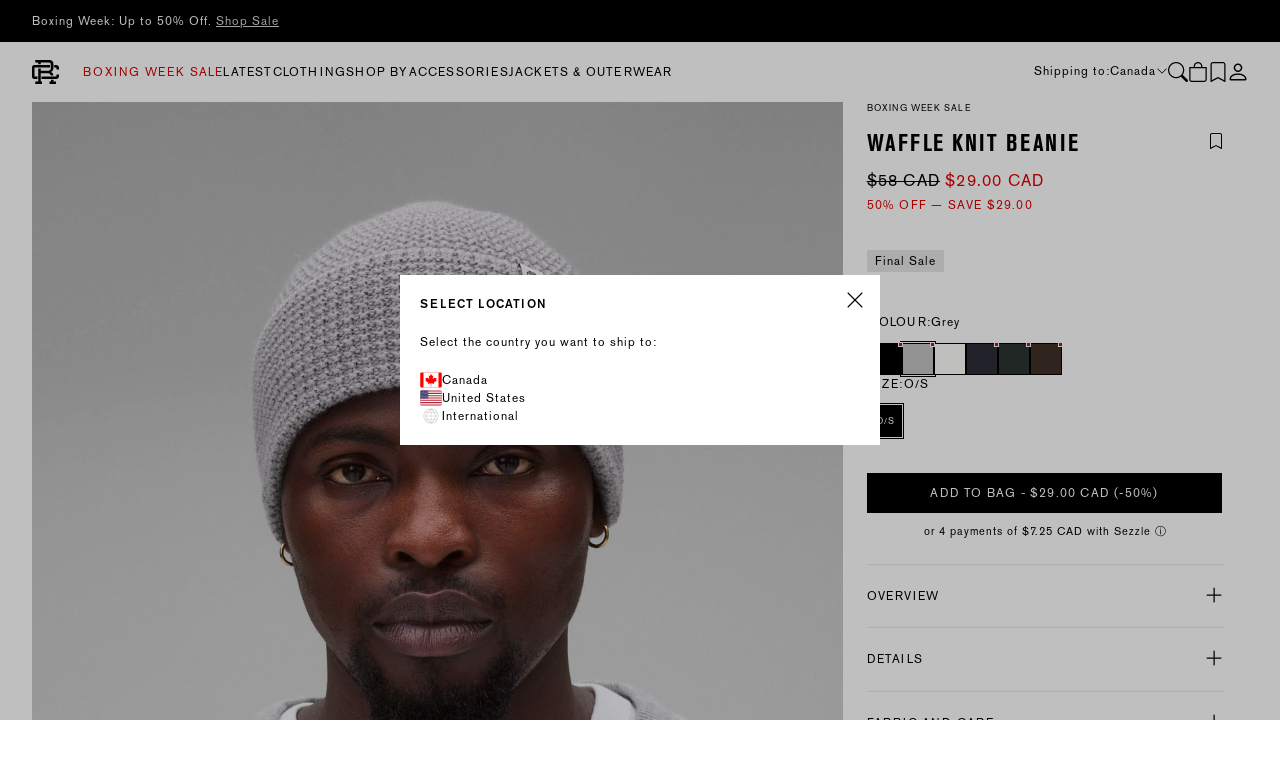

--- FILE ---
content_type: text/html; charset=utf-8
request_url: https://ca.reigningchamp.com/collections/style-ids?filter.p.tag=style-id:7369&section_id=component_style-swatches
body_size: 2197
content:
<div id="shopify-section-component_style-swatches" class="shopify-section"><script id="StyleData">
  {
    {
      collection.products | json;
    }
  }
</script>
<div
    class="product__swatch product__swatch--sale"
    data-color="Black"
    data-swatch="#000000"
    data-group=""
    data-loaded="false"
    data-handle="waffle-knit-beanie-black"
    data-variant-image="//ca.reigningchamp.com/cdn/shop/files/FA24_RC-7369_BLACK_HEADWEAR_off_1.jpg?v=1728429938&width=720"
    data-image-0="//ca.reigningchamp.com/cdn/shop/files/FA24_RC-7369_BLACK_HEADWEAR_off_jp.jpg?v=1762441537&width=720"
    data-image-1="//ca.reigningchamp.com/cdn/shop/files/FA24_RC-7369_BLACK_HEADWEAR_on_1.jpg?v=1728429938&width=720"
    data-featured-image="//ca.reigningchamp.com/cdn/shop/files/FA24_RC-7369_BLACK_HEADWEAR_off_1.jpg?v=1728429938&width=720"
    
    
    style="background: linear-gradient(90deg,#000000 0%, #000000 100%)"
  >
    <img src="//ca.reigningchamp.com/cdn/shop/files/FA24_RC-7369_BLACK_HEADWEAR_off_1.jpg?v=1728429938&amp;width=540" alt="Waffle Knit Beanie" srcset="//ca.reigningchamp.com/cdn/shop/files/FA24_RC-7369_BLACK_HEADWEAR_off_1.jpg?v=1728429938&amp;width=360 360w, //ca.reigningchamp.com/cdn/shop/files/FA24_RC-7369_BLACK_HEADWEAR_off_1.jpg?v=1728429938&amp;width=540 540w" width="540" height="675" sizes="(min-width: 750px) 25vw, 100vw" class="hidden">

    <template data-media="variant-image">
      <img
        srcset="//ca.reigningchamp.com/cdn/shop/files/FA24_RC-7369_BLACK_HEADWEAR_off_1.jpg?v=1728429938&width=360 360w,//ca.reigningchamp.com/cdn/shop/files/FA24_RC-7369_BLACK_HEADWEAR_off_1.jpg?v=1728429938&width=540 540w,//ca.reigningchamp.com/cdn/shop/files/FA24_RC-7369_BLACK_HEADWEAR_off_1.jpg?v=1728429938&width=720 720w,//ca.reigningchamp.com/cdn/shop/files/FA24_RC-7369_BLACK_HEADWEAR_off_1.jpg?v=1728429938&width=900 900w,//ca.reigningchamp.com/cdn/shop/files/FA24_RC-7369_BLACK_HEADWEAR_off_1.jpg?v=1728429938 2000w
        "
        src="//ca.reigningchamp.com/cdn/shop/files/FA24_RC-7369_BLACK_HEADWEAR_off_1.jpg?v=1728429938&width=540"
        sizes="(min-width: 750px) 25vw, 100vw"
        alt="Waffle Knit Beanie"
        class="motion-reduce"
        loading="lazy"
        width="2000"
        height="2500"
      >
    </template><img src="//ca.reigningchamp.com/cdn/shop/files/FA24_RC-7369_BLACK_HEADWEAR_off_jp.jpg?v=1762441537&amp;width=540" alt="Waffle Knit Beanie" srcset="//ca.reigningchamp.com/cdn/shop/files/FA24_RC-7369_BLACK_HEADWEAR_off_jp.jpg?v=1762441537&amp;width=360 360w, //ca.reigningchamp.com/cdn/shop/files/FA24_RC-7369_BLACK_HEADWEAR_off_jp.jpg?v=1762441537&amp;width=540 540w" width="540" height="540" sizes="(min-width: 750px) 25vw, 100vw" class="hidden" style="object-position:58.301% 56.445%;">
<template data-media="0"><img
            srcset="//ca.reigningchamp.com/cdn/shop/files/FA24_RC-7369_BLACK_HEADWEAR_off_jp.jpg?v=1762441537&width=360 360w,//ca.reigningchamp.com/cdn/shop/files/FA24_RC-7369_BLACK_HEADWEAR_off_jp.jpg?v=1762441537&width=540 540w,//ca.reigningchamp.com/cdn/shop/files/FA24_RC-7369_BLACK_HEADWEAR_off_jp.jpg?v=1762441537&width=720 720w,//ca.reigningchamp.com/cdn/shop/files/FA24_RC-7369_BLACK_HEADWEAR_off_jp.jpg?v=1762441537&width=900 900w,//ca.reigningchamp.com/cdn/shop/files/FA24_RC-7369_BLACK_HEADWEAR_off_jp.jpg?v=1762441537 2048w
            "
            src="//ca.reigningchamp.com/cdn/shop/files/FA24_RC-7369_BLACK_HEADWEAR_off_jp.jpg?v=1762441537&width=540"
            sizes="(min-width: 750px) 25vw, 100vw"
            alt="Waffle Knit Beanie"
            class="motion-reduce"
            loading="lazy"
            width="2048"
            height="2048"
          ></template><img src="//ca.reigningchamp.com/cdn/shop/files/FA24_RC-7369_BLACK_HEADWEAR_on_1.jpg?v=1728429938&amp;width=540" alt="Waffle Knit Beanie" srcset="//ca.reigningchamp.com/cdn/shop/files/FA24_RC-7369_BLACK_HEADWEAR_on_1.jpg?v=1728429938&amp;width=360 360w, //ca.reigningchamp.com/cdn/shop/files/FA24_RC-7369_BLACK_HEADWEAR_on_1.jpg?v=1728429938&amp;width=540 540w" width="540" height="675" sizes="(min-width: 750px) 25vw, 100vw" class="hidden">
<template data-media="1"><img
            srcset="//ca.reigningchamp.com/cdn/shop/files/FA24_RC-7369_BLACK_HEADWEAR_on_1.jpg?v=1728429938&width=360 360w,//ca.reigningchamp.com/cdn/shop/files/FA24_RC-7369_BLACK_HEADWEAR_on_1.jpg?v=1728429938&width=540 540w,//ca.reigningchamp.com/cdn/shop/files/FA24_RC-7369_BLACK_HEADWEAR_on_1.jpg?v=1728429938&width=720 720w,//ca.reigningchamp.com/cdn/shop/files/FA24_RC-7369_BLACK_HEADWEAR_on_1.jpg?v=1728429938&width=900 900w,//ca.reigningchamp.com/cdn/shop/files/FA24_RC-7369_BLACK_HEADWEAR_on_1.jpg?v=1728429938 2000w
            "
            src="//ca.reigningchamp.com/cdn/shop/files/FA24_RC-7369_BLACK_HEADWEAR_on_1.jpg?v=1728429938&width=540"
            sizes="(min-width: 750px) 25vw, 100vw"
            alt="Waffle Knit Beanie"
            class="motion-reduce"
            loading="lazy"
            width="2000"
            height="2500"
          ></template><input
      class="product__swatch-radio product__swatch-radio--style visually-hidden"
      type="radio"
      data-product-id="7371758502088"
      data-color="Black"
      data-style="waffle-knit-beanie-black"
      id="StyleSwatch-0"
      name="style"
      value="waffle-knit-beanie-black"
      
        class="disabled"
      
    >
    <label class="product__swatch-label product__swatch-label--style" for="StyleSwatch-0">
      <span class="visually-hidden">Black</span>
    </label>
    <variant-tooltip>
      <span class="body body--small product__swatch-tooltip product__swatch-tooltip--options">
        Black
      </span>
    </variant-tooltip>

    <div class="product__swatch-price" style="display: none;">
      <div
  class="
    price price--sold-out price--on-sale"
>
  <div class="price__container"><div class="price__regular">
        <span class="visually-hidden visually-hidden--inline">Regular price</span>
        <span class="price-item price-item--regular">
          $40.60 CAD
        </span>
      </div>
      <div class="price__sale">
          <span class="visually-hidden visually-hidden--inline">Regular price</span>
          <span>
            <s class="price-item price-item--regular">
              
                $58 CAD
              
            </s>
          </span><span class="visually-hidden visually-hidden--inline">Sale price</span>
        <span class="price-item price-item--sale price-item--last">
          $40.60 CAD(-30%)</span>
      </div>

      <small class="unit-price subtitle subtitle--gray subtitle--small  hidden">
        <span class="visually-hidden">Unit price</span>
        <span class="price-item price-item--last">
          <span></span>
          <span aria-hidden="true">/</span>
          <span class="visually-hidden">&nbsp;per&nbsp;</span>
          <span>
          </span>
        </span>
      </small></div>
</div>

    </div>
  </div>
<div
    class="product__swatch product__swatch--sale"
    data-color="Grey"
    data-swatch="#c4c4c4"
    data-group=""
    data-loaded="false"
    data-handle="waffle-knit-beanie-grey"
    data-variant-image="//ca.reigningchamp.com/cdn/shop/files/FA24_RC-7369_GREY_HEADWEAR_off_1.jpg?v=1726076233&width=720"
    data-image-0="//ca.reigningchamp.com/cdn/shop/files/FA24_RC-7369_GREY_HEADWEAR_off_jp.jpg?v=1762441537&width=720"
    data-image-1="//ca.reigningchamp.com/cdn/shop/files/FA24_RC-7369_GREY_HEADWEAR_on_1.jpg?v=1726076233&width=720"
    data-featured-image="//ca.reigningchamp.com/cdn/shop/files/FA24_RC-7369_GREY_HEADWEAR_off_1.jpg?v=1726076233&width=720"
    
    
    style="background: linear-gradient(90deg,#C4C4C4 0%, #C4C4C4 100%)"
  >
    <img src="//ca.reigningchamp.com/cdn/shop/files/FA24_RC-7369_GREY_HEADWEAR_off_1.jpg?v=1726076233&amp;width=540" alt="Waffle Knit Beanie" srcset="//ca.reigningchamp.com/cdn/shop/files/FA24_RC-7369_GREY_HEADWEAR_off_1.jpg?v=1726076233&amp;width=360 360w, //ca.reigningchamp.com/cdn/shop/files/FA24_RC-7369_GREY_HEADWEAR_off_1.jpg?v=1726076233&amp;width=540 540w" width="540" height="675" sizes="(min-width: 750px) 25vw, 100vw" class="hidden">

    <template data-media="variant-image">
      <img
        srcset="//ca.reigningchamp.com/cdn/shop/files/FA24_RC-7369_GREY_HEADWEAR_off_1.jpg?v=1726076233&width=360 360w,//ca.reigningchamp.com/cdn/shop/files/FA24_RC-7369_GREY_HEADWEAR_off_1.jpg?v=1726076233&width=540 540w,//ca.reigningchamp.com/cdn/shop/files/FA24_RC-7369_GREY_HEADWEAR_off_1.jpg?v=1726076233&width=720 720w,//ca.reigningchamp.com/cdn/shop/files/FA24_RC-7369_GREY_HEADWEAR_off_1.jpg?v=1726076233&width=900 900w,//ca.reigningchamp.com/cdn/shop/files/FA24_RC-7369_GREY_HEADWEAR_off_1.jpg?v=1726076233 2000w
        "
        src="//ca.reigningchamp.com/cdn/shop/files/FA24_RC-7369_GREY_HEADWEAR_off_1.jpg?v=1726076233&width=540"
        sizes="(min-width: 750px) 25vw, 100vw"
        alt="Waffle Knit Beanie"
        class="motion-reduce"
        loading="lazy"
        width="2000"
        height="2500"
      >
    </template><img src="//ca.reigningchamp.com/cdn/shop/files/FA24_RC-7369_GREY_HEADWEAR_off_jp.jpg?v=1762441537&amp;width=540" alt="Waffle Knit Beanie" srcset="//ca.reigningchamp.com/cdn/shop/files/FA24_RC-7369_GREY_HEADWEAR_off_jp.jpg?v=1762441537&amp;width=360 360w, //ca.reigningchamp.com/cdn/shop/files/FA24_RC-7369_GREY_HEADWEAR_off_jp.jpg?v=1762441537&amp;width=540 540w" width="540" height="540" sizes="(min-width: 750px) 25vw, 100vw" class="hidden" style="object-position:55.566% 56.445%;">
<template data-media="0"><img
            srcset="//ca.reigningchamp.com/cdn/shop/files/FA24_RC-7369_GREY_HEADWEAR_off_jp.jpg?v=1762441537&width=360 360w,//ca.reigningchamp.com/cdn/shop/files/FA24_RC-7369_GREY_HEADWEAR_off_jp.jpg?v=1762441537&width=540 540w,//ca.reigningchamp.com/cdn/shop/files/FA24_RC-7369_GREY_HEADWEAR_off_jp.jpg?v=1762441537&width=720 720w,//ca.reigningchamp.com/cdn/shop/files/FA24_RC-7369_GREY_HEADWEAR_off_jp.jpg?v=1762441537&width=900 900w,//ca.reigningchamp.com/cdn/shop/files/FA24_RC-7369_GREY_HEADWEAR_off_jp.jpg?v=1762441537 2048w
            "
            src="//ca.reigningchamp.com/cdn/shop/files/FA24_RC-7369_GREY_HEADWEAR_off_jp.jpg?v=1762441537&width=540"
            sizes="(min-width: 750px) 25vw, 100vw"
            alt="Waffle Knit Beanie"
            class="motion-reduce"
            loading="lazy"
            width="2048"
            height="2048"
          ></template><img src="//ca.reigningchamp.com/cdn/shop/files/FA24_RC-7369_GREY_HEADWEAR_on_1.jpg?v=1726076233&amp;width=540" alt="Waffle Knit Beanie" srcset="//ca.reigningchamp.com/cdn/shop/files/FA24_RC-7369_GREY_HEADWEAR_on_1.jpg?v=1726076233&amp;width=360 360w, //ca.reigningchamp.com/cdn/shop/files/FA24_RC-7369_GREY_HEADWEAR_on_1.jpg?v=1726076233&amp;width=540 540w" width="540" height="675" sizes="(min-width: 750px) 25vw, 100vw" class="hidden">
<template data-media="1"><img
            srcset="//ca.reigningchamp.com/cdn/shop/files/FA24_RC-7369_GREY_HEADWEAR_on_1.jpg?v=1726076233&width=360 360w,//ca.reigningchamp.com/cdn/shop/files/FA24_RC-7369_GREY_HEADWEAR_on_1.jpg?v=1726076233&width=540 540w,//ca.reigningchamp.com/cdn/shop/files/FA24_RC-7369_GREY_HEADWEAR_on_1.jpg?v=1726076233&width=720 720w,//ca.reigningchamp.com/cdn/shop/files/FA24_RC-7369_GREY_HEADWEAR_on_1.jpg?v=1726076233&width=900 900w,//ca.reigningchamp.com/cdn/shop/files/FA24_RC-7369_GREY_HEADWEAR_on_1.jpg?v=1726076233 2000w
            "
            src="//ca.reigningchamp.com/cdn/shop/files/FA24_RC-7369_GREY_HEADWEAR_on_1.jpg?v=1726076233&width=540"
            sizes="(min-width: 750px) 25vw, 100vw"
            alt="Waffle Knit Beanie"
            class="motion-reduce"
            loading="lazy"
            width="2000"
            height="2500"
          ></template><input
      class="product__swatch-radio product__swatch-radio--style visually-hidden"
      type="radio"
      data-product-id="7371758600392"
      data-color="Grey"
      data-style="waffle-knit-beanie-grey"
      id="StyleSwatch-1"
      name="style"
      value="waffle-knit-beanie-grey"
      
    >
    <label class="product__swatch-label product__swatch-label--style" for="StyleSwatch-1">
      <span class="visually-hidden">Grey</span>
    </label>
    <variant-tooltip>
      <span class="body body--small product__swatch-tooltip product__swatch-tooltip--options">
        Grey
      </span>
    </variant-tooltip>

    <div class="product__swatch-price" style="display: none;">
      <div
  class="
    price price--on-sale"
>
  <div class="price__container"><div class="price__regular">
        <span class="visually-hidden visually-hidden--inline">Regular price</span>
        <span class="price-item price-item--regular">
          $29 CAD
        </span>
      </div>
      <div class="price__sale">
          <span class="visually-hidden visually-hidden--inline">Regular price</span>
          <span>
            <s class="price-item price-item--regular">
              
                $58 CAD
              
            </s>
          </span><span class="visually-hidden visually-hidden--inline">Sale price</span>
        <span class="price-item price-item--sale price-item--last">
          $29.00 CAD(-50%)</span>
      </div>

      <small class="unit-price subtitle subtitle--gray subtitle--small  hidden">
        <span class="visually-hidden">Unit price</span>
        <span class="price-item price-item--last">
          <span></span>
          <span aria-hidden="true">/</span>
          <span class="visually-hidden">&nbsp;per&nbsp;</span>
          <span>
          </span>
        </span>
      </small></div>
</div>

    </div>
  </div>
<div
    class="product__swatch "
    data-color="Ivory"
    data-swatch="#fffffd"
    data-group=""
    data-loaded="false"
    data-handle="waffle-knit-beanie-ivory"
    data-variant-image="//ca.reigningchamp.com/cdn/shop/files/FA24_RC-7369_IVORY_HEADWEAR_off_1.jpg?v=1728430021&width=720"
    data-image-0="//ca.reigningchamp.com/cdn/shop/files/FA24_RC-7369_IVORY_HEADWEAR_off_jp.jpg?v=1762441628&width=720"
    data-image-1="//ca.reigningchamp.com/cdn/shop/files/FA24_RC-7369_IVORY_HEADWEAR_on_1.jpg?v=1728430021&width=720"
    data-featured-image="//ca.reigningchamp.com/cdn/shop/files/FA24_RC-7369_IVORY_HEADWEAR_off_1.jpg?v=1728430021&width=720"
    
    
    style="background: linear-gradient(90deg,#FFFFFD 0%, #FFFFFD 100%)"
  >
    <img src="//ca.reigningchamp.com/cdn/shop/files/FA24_RC-7369_IVORY_HEADWEAR_off_1.jpg?v=1728430021&amp;width=540" alt="Waffle Knit Beanie" srcset="//ca.reigningchamp.com/cdn/shop/files/FA24_RC-7369_IVORY_HEADWEAR_off_1.jpg?v=1728430021&amp;width=360 360w, //ca.reigningchamp.com/cdn/shop/files/FA24_RC-7369_IVORY_HEADWEAR_off_1.jpg?v=1728430021&amp;width=540 540w" width="540" height="675" sizes="(min-width: 750px) 25vw, 100vw" class="hidden">

    <template data-media="variant-image">
      <img
        srcset="//ca.reigningchamp.com/cdn/shop/files/FA24_RC-7369_IVORY_HEADWEAR_off_1.jpg?v=1728430021&width=360 360w,//ca.reigningchamp.com/cdn/shop/files/FA24_RC-7369_IVORY_HEADWEAR_off_1.jpg?v=1728430021&width=540 540w,//ca.reigningchamp.com/cdn/shop/files/FA24_RC-7369_IVORY_HEADWEAR_off_1.jpg?v=1728430021&width=720 720w,//ca.reigningchamp.com/cdn/shop/files/FA24_RC-7369_IVORY_HEADWEAR_off_1.jpg?v=1728430021&width=900 900w,//ca.reigningchamp.com/cdn/shop/files/FA24_RC-7369_IVORY_HEADWEAR_off_1.jpg?v=1728430021 2000w
        "
        src="//ca.reigningchamp.com/cdn/shop/files/FA24_RC-7369_IVORY_HEADWEAR_off_1.jpg?v=1728430021&width=540"
        sizes="(min-width: 750px) 25vw, 100vw"
        alt="Waffle Knit Beanie"
        class="motion-reduce"
        loading="lazy"
        width="2000"
        height="2500"
      >
    </template><img src="//ca.reigningchamp.com/cdn/shop/files/FA24_RC-7369_IVORY_HEADWEAR_off_jp.jpg?v=1762441628&amp;width=540" alt="Waffle Knit Beanie" srcset="//ca.reigningchamp.com/cdn/shop/files/FA24_RC-7369_IVORY_HEADWEAR_off_jp.jpg?v=1762441628&amp;width=360 360w, //ca.reigningchamp.com/cdn/shop/files/FA24_RC-7369_IVORY_HEADWEAR_off_jp.jpg?v=1762441628&amp;width=540 540w" width="540" height="540" sizes="(min-width: 750px) 25vw, 100vw" class="hidden" style="object-position:67.09% 57.227%;">
<template data-media="0"><img
            srcset="//ca.reigningchamp.com/cdn/shop/files/FA24_RC-7369_IVORY_HEADWEAR_off_jp.jpg?v=1762441628&width=360 360w,//ca.reigningchamp.com/cdn/shop/files/FA24_RC-7369_IVORY_HEADWEAR_off_jp.jpg?v=1762441628&width=540 540w,//ca.reigningchamp.com/cdn/shop/files/FA24_RC-7369_IVORY_HEADWEAR_off_jp.jpg?v=1762441628&width=720 720w,//ca.reigningchamp.com/cdn/shop/files/FA24_RC-7369_IVORY_HEADWEAR_off_jp.jpg?v=1762441628&width=900 900w,//ca.reigningchamp.com/cdn/shop/files/FA24_RC-7369_IVORY_HEADWEAR_off_jp.jpg?v=1762441628 2048w
            "
            src="//ca.reigningchamp.com/cdn/shop/files/FA24_RC-7369_IVORY_HEADWEAR_off_jp.jpg?v=1762441628&width=540"
            sizes="(min-width: 750px) 25vw, 100vw"
            alt="Waffle Knit Beanie"
            class="motion-reduce"
            loading="lazy"
            width="2048"
            height="2048"
          ></template><img src="//ca.reigningchamp.com/cdn/shop/files/FA24_RC-7369_IVORY_HEADWEAR_on_1.jpg?v=1728430021&amp;width=540" alt="Waffle Knit Beanie" srcset="//ca.reigningchamp.com/cdn/shop/files/FA24_RC-7369_IVORY_HEADWEAR_on_1.jpg?v=1728430021&amp;width=360 360w, //ca.reigningchamp.com/cdn/shop/files/FA24_RC-7369_IVORY_HEADWEAR_on_1.jpg?v=1728430021&amp;width=540 540w" width="540" height="675" sizes="(min-width: 750px) 25vw, 100vw" class="hidden">
<template data-media="1"><img
            srcset="//ca.reigningchamp.com/cdn/shop/files/FA24_RC-7369_IVORY_HEADWEAR_on_1.jpg?v=1728430021&width=360 360w,//ca.reigningchamp.com/cdn/shop/files/FA24_RC-7369_IVORY_HEADWEAR_on_1.jpg?v=1728430021&width=540 540w,//ca.reigningchamp.com/cdn/shop/files/FA24_RC-7369_IVORY_HEADWEAR_on_1.jpg?v=1728430021&width=720 720w,//ca.reigningchamp.com/cdn/shop/files/FA24_RC-7369_IVORY_HEADWEAR_on_1.jpg?v=1728430021&width=900 900w,//ca.reigningchamp.com/cdn/shop/files/FA24_RC-7369_IVORY_HEADWEAR_on_1.jpg?v=1728430021 2000w
            "
            src="//ca.reigningchamp.com/cdn/shop/files/FA24_RC-7369_IVORY_HEADWEAR_on_1.jpg?v=1728430021&width=540"
            sizes="(min-width: 750px) 25vw, 100vw"
            alt="Waffle Knit Beanie"
            class="motion-reduce"
            loading="lazy"
            width="2000"
            height="2500"
          ></template><input
      class="product__swatch-radio product__swatch-radio--style visually-hidden"
      type="radio"
      data-product-id="7422754488520"
      data-color="Ivory"
      data-style="waffle-knit-beanie-ivory"
      id="StyleSwatch-2"
      name="style"
      value="waffle-knit-beanie-ivory"
      
    >
    <label class="product__swatch-label product__swatch-label--style" for="StyleSwatch-2">
      <span class="visually-hidden">Ivory</span>
    </label>
    <variant-tooltip>
      <span class="body body--small product__swatch-tooltip product__swatch-tooltip--options">
        Ivory
      </span>
    </variant-tooltip>

    <div class="product__swatch-price" style="display: none;">
      <div
  class="
    price"
>
  <div class="price__container"><div class="price__regular">
        <span class="visually-hidden visually-hidden--inline">Regular price</span>
        <span class="price-item price-item--regular">
          $58 CAD
        </span>
      </div>
      <div class="price__sale">
          <span class="visually-hidden visually-hidden--inline">Regular price</span>
          <span>
            <s class="price-item price-item--regular">
              
                $0 CAD
              
            </s>
          </span><span class="visually-hidden visually-hidden--inline">Sale price</span>
        <span class="price-item price-item--sale price-item--last">
          $58.00 CAD</span>
      </div>

      <small class="unit-price subtitle subtitle--gray subtitle--small  hidden">
        <span class="visually-hidden">Unit price</span>
        <span class="price-item price-item--last">
          <span></span>
          <span aria-hidden="true">/</span>
          <span class="visually-hidden">&nbsp;per&nbsp;</span>
          <span>
          </span>
        </span>
      </small></div>
</div>

    </div>
  </div>
<div
    class="product__swatch product__swatch--sale"
    data-color="Navy"
    data-swatch="#2c2d38"
    data-group=""
    data-loaded="false"
    data-handle="waffle-knit-beanie-navy-ss23"
    data-variant-image="//ca.reigningchamp.com/cdn/shop/files/FA24_RC-7369_NAVY_HEADWEAR_off_1.jpg?v=1725471212&width=720"
    data-image-0="//ca.reigningchamp.com/cdn/shop/files/FA24_RC-7369_NAVY_HEADWEAR_off_jp.jpg?v=1762441630&width=720"
    data-image-1="//ca.reigningchamp.com/cdn/shop/files/FA24_RC-7369_NAVY_HEADWEAR_on_1.jpg?v=1725471212&width=720"
    data-featured-image="//ca.reigningchamp.com/cdn/shop/files/FA24_RC-7369_NAVY_HEADWEAR_off_1.jpg?v=1725471212&width=720"
    
    
    style="background: linear-gradient(90deg,#2C2D38 0%, #2C2D38 100%)"
  >
    <img src="//ca.reigningchamp.com/cdn/shop/files/FA24_RC-7369_NAVY_HEADWEAR_off_1.jpg?v=1725471212&amp;width=540" alt="Waffle Knit Beanie" srcset="//ca.reigningchamp.com/cdn/shop/files/FA24_RC-7369_NAVY_HEADWEAR_off_1.jpg?v=1725471212&amp;width=360 360w, //ca.reigningchamp.com/cdn/shop/files/FA24_RC-7369_NAVY_HEADWEAR_off_1.jpg?v=1725471212&amp;width=540 540w" width="540" height="675" sizes="(min-width: 750px) 25vw, 100vw" class="hidden">

    <template data-media="variant-image">
      <img
        srcset="//ca.reigningchamp.com/cdn/shop/files/FA24_RC-7369_NAVY_HEADWEAR_off_1.jpg?v=1725471212&width=360 360w,//ca.reigningchamp.com/cdn/shop/files/FA24_RC-7369_NAVY_HEADWEAR_off_1.jpg?v=1725471212&width=540 540w,//ca.reigningchamp.com/cdn/shop/files/FA24_RC-7369_NAVY_HEADWEAR_off_1.jpg?v=1725471212&width=720 720w,//ca.reigningchamp.com/cdn/shop/files/FA24_RC-7369_NAVY_HEADWEAR_off_1.jpg?v=1725471212&width=900 900w,//ca.reigningchamp.com/cdn/shop/files/FA24_RC-7369_NAVY_HEADWEAR_off_1.jpg?v=1725471212 2000w
        "
        src="//ca.reigningchamp.com/cdn/shop/files/FA24_RC-7369_NAVY_HEADWEAR_off_1.jpg?v=1725471212&width=540"
        sizes="(min-width: 750px) 25vw, 100vw"
        alt="Waffle Knit Beanie"
        class="motion-reduce"
        loading="lazy"
        width="2000"
        height="2500"
      >
    </template><img src="//ca.reigningchamp.com/cdn/shop/files/FA24_RC-7369_NAVY_HEADWEAR_off_jp.jpg?v=1762441630&amp;width=540" alt="Waffle Knit Beanie" srcset="//ca.reigningchamp.com/cdn/shop/files/FA24_RC-7369_NAVY_HEADWEAR_off_jp.jpg?v=1762441630&amp;width=360 360w, //ca.reigningchamp.com/cdn/shop/files/FA24_RC-7369_NAVY_HEADWEAR_off_jp.jpg?v=1762441630&amp;width=540 540w" width="540" height="540" sizes="(min-width: 750px) 25vw, 100vw" class="hidden" style="object-position:62.109% 54.492%;">
<template data-media="0"><img
            srcset="//ca.reigningchamp.com/cdn/shop/files/FA24_RC-7369_NAVY_HEADWEAR_off_jp.jpg?v=1762441630&width=360 360w,//ca.reigningchamp.com/cdn/shop/files/FA24_RC-7369_NAVY_HEADWEAR_off_jp.jpg?v=1762441630&width=540 540w,//ca.reigningchamp.com/cdn/shop/files/FA24_RC-7369_NAVY_HEADWEAR_off_jp.jpg?v=1762441630&width=720 720w,//ca.reigningchamp.com/cdn/shop/files/FA24_RC-7369_NAVY_HEADWEAR_off_jp.jpg?v=1762441630&width=900 900w,//ca.reigningchamp.com/cdn/shop/files/FA24_RC-7369_NAVY_HEADWEAR_off_jp.jpg?v=1762441630 2048w
            "
            src="//ca.reigningchamp.com/cdn/shop/files/FA24_RC-7369_NAVY_HEADWEAR_off_jp.jpg?v=1762441630&width=540"
            sizes="(min-width: 750px) 25vw, 100vw"
            alt="Waffle Knit Beanie"
            class="motion-reduce"
            loading="lazy"
            width="2048"
            height="2048"
          ></template><img src="//ca.reigningchamp.com/cdn/shop/files/FA24_RC-7369_NAVY_HEADWEAR_on_1.jpg?v=1725471212&amp;width=540" alt="Waffle Knit Beanie" srcset="//ca.reigningchamp.com/cdn/shop/files/FA24_RC-7369_NAVY_HEADWEAR_on_1.jpg?v=1725471212&amp;width=360 360w, //ca.reigningchamp.com/cdn/shop/files/FA24_RC-7369_NAVY_HEADWEAR_on_1.jpg?v=1725471212&amp;width=540 540w" width="540" height="675" sizes="(min-width: 750px) 25vw, 100vw" class="hidden">
<template data-media="1"><img
            srcset="//ca.reigningchamp.com/cdn/shop/files/FA24_RC-7369_NAVY_HEADWEAR_on_1.jpg?v=1725471212&width=360 360w,//ca.reigningchamp.com/cdn/shop/files/FA24_RC-7369_NAVY_HEADWEAR_on_1.jpg?v=1725471212&width=540 540w,//ca.reigningchamp.com/cdn/shop/files/FA24_RC-7369_NAVY_HEADWEAR_on_1.jpg?v=1725471212&width=720 720w,//ca.reigningchamp.com/cdn/shop/files/FA24_RC-7369_NAVY_HEADWEAR_on_1.jpg?v=1725471212&width=900 900w,//ca.reigningchamp.com/cdn/shop/files/FA24_RC-7369_NAVY_HEADWEAR_on_1.jpg?v=1725471212 2000w
            "
            src="//ca.reigningchamp.com/cdn/shop/files/FA24_RC-7369_NAVY_HEADWEAR_on_1.jpg?v=1725471212&width=540"
            sizes="(min-width: 750px) 25vw, 100vw"
            alt="Waffle Knit Beanie"
            class="motion-reduce"
            loading="lazy"
            width="2000"
            height="2500"
          ></template><input
      class="product__swatch-radio product__swatch-radio--style visually-hidden"
      type="radio"
      data-product-id="7422755897544"
      data-color="Navy"
      data-style="waffle-knit-beanie-navy-ss23"
      id="StyleSwatch-3"
      name="style"
      value="waffle-knit-beanie-navy-ss23"
      
    >
    <label class="product__swatch-label product__swatch-label--style" for="StyleSwatch-3">
      <span class="visually-hidden">Navy</span>
    </label>
    <variant-tooltip>
      <span class="body body--small product__swatch-tooltip product__swatch-tooltip--options">
        Navy
      </span>
    </variant-tooltip>

    <div class="product__swatch-price" style="display: none;">
      <div
  class="
    price price--on-sale"
>
  <div class="price__container"><div class="price__regular">
        <span class="visually-hidden visually-hidden--inline">Regular price</span>
        <span class="price-item price-item--regular">
          $29 CAD
        </span>
      </div>
      <div class="price__sale">
          <span class="visually-hidden visually-hidden--inline">Regular price</span>
          <span>
            <s class="price-item price-item--regular">
              
                $58 CAD
              
            </s>
          </span><span class="visually-hidden visually-hidden--inline">Sale price</span>
        <span class="price-item price-item--sale price-item--last">
          $29.00 CAD(-50%)</span>
      </div>

      <small class="unit-price subtitle subtitle--gray subtitle--small  hidden">
        <span class="visually-hidden">Unit price</span>
        <span class="price-item price-item--last">
          <span></span>
          <span aria-hidden="true">/</span>
          <span class="visually-hidden">&nbsp;per&nbsp;</span>
          <span>
          </span>
        </span>
      </small></div>
</div>

    </div>
  </div>
<div
    class="product__swatch product__swatch--sale"
    data-color="Petrol"
    data-swatch="#2a3431"
    data-group=""
    data-loaded="false"
    data-handle="waffle-knit-beanie-petrol"
    data-variant-image="//ca.reigningchamp.com/cdn/shop/files/FA24_RC-7369_PETROL_HEADWEAR_off_1.jpg?v=1724952937&width=720"
    data-image-0="//ca.reigningchamp.com/cdn/shop/files/FA24_RC-7369_PETROL_HEADWEAR_off_jp.jpg?v=1762442824&width=720"
    data-image-1="//ca.reigningchamp.com/cdn/shop/files/FA24_RC-7369_PETROL_HEADWEAR_on_1.jpg?v=1724952937&width=720"
    data-featured-image="//ca.reigningchamp.com/cdn/shop/files/FA24_RC-7369_PETROL_HEADWEAR_off_1.jpg?v=1724952937&width=720"
    
    
    style="background: linear-gradient(90deg,#2A3431 0%, #2A3431 100%)"
  >
    <img src="//ca.reigningchamp.com/cdn/shop/files/FA24_RC-7369_PETROL_HEADWEAR_off_1.jpg?v=1724952937&amp;width=540" alt="Waffle Knit Beanie" srcset="//ca.reigningchamp.com/cdn/shop/files/FA24_RC-7369_PETROL_HEADWEAR_off_1.jpg?v=1724952937&amp;width=360 360w, //ca.reigningchamp.com/cdn/shop/files/FA24_RC-7369_PETROL_HEADWEAR_off_1.jpg?v=1724952937&amp;width=540 540w" width="540" height="675" sizes="(min-width: 750px) 25vw, 100vw" class="hidden">

    <template data-media="variant-image">
      <img
        srcset="//ca.reigningchamp.com/cdn/shop/files/FA24_RC-7369_PETROL_HEADWEAR_off_1.jpg?v=1724952937&width=360 360w,//ca.reigningchamp.com/cdn/shop/files/FA24_RC-7369_PETROL_HEADWEAR_off_1.jpg?v=1724952937&width=540 540w,//ca.reigningchamp.com/cdn/shop/files/FA24_RC-7369_PETROL_HEADWEAR_off_1.jpg?v=1724952937&width=720 720w,//ca.reigningchamp.com/cdn/shop/files/FA24_RC-7369_PETROL_HEADWEAR_off_1.jpg?v=1724952937&width=900 900w,//ca.reigningchamp.com/cdn/shop/files/FA24_RC-7369_PETROL_HEADWEAR_off_1.jpg?v=1724952937 2000w
        "
        src="//ca.reigningchamp.com/cdn/shop/files/FA24_RC-7369_PETROL_HEADWEAR_off_1.jpg?v=1724952937&width=540"
        sizes="(min-width: 750px) 25vw, 100vw"
        alt="Waffle Knit Beanie"
        class="motion-reduce"
        loading="lazy"
        width="2000"
        height="2500"
      >
    </template><img src="//ca.reigningchamp.com/cdn/shop/files/FA24_RC-7369_PETROL_HEADWEAR_off_jp.jpg?v=1762442824&amp;width=540" alt="Waffle Knit Beanie" srcset="//ca.reigningchamp.com/cdn/shop/files/FA24_RC-7369_PETROL_HEADWEAR_off_jp.jpg?v=1762442824&amp;width=360 360w, //ca.reigningchamp.com/cdn/shop/files/FA24_RC-7369_PETROL_HEADWEAR_off_jp.jpg?v=1762442824&amp;width=540 540w" width="540" height="540" sizes="(min-width: 750px) 25vw, 100vw" class="hidden" style="object-position:64.258% 55.078%;">
<template data-media="0"><img
            srcset="//ca.reigningchamp.com/cdn/shop/files/FA24_RC-7369_PETROL_HEADWEAR_off_jp.jpg?v=1762442824&width=360 360w,//ca.reigningchamp.com/cdn/shop/files/FA24_RC-7369_PETROL_HEADWEAR_off_jp.jpg?v=1762442824&width=540 540w,//ca.reigningchamp.com/cdn/shop/files/FA24_RC-7369_PETROL_HEADWEAR_off_jp.jpg?v=1762442824&width=720 720w,//ca.reigningchamp.com/cdn/shop/files/FA24_RC-7369_PETROL_HEADWEAR_off_jp.jpg?v=1762442824&width=900 900w,//ca.reigningchamp.com/cdn/shop/files/FA24_RC-7369_PETROL_HEADWEAR_off_jp.jpg?v=1762442824 2048w
            "
            src="//ca.reigningchamp.com/cdn/shop/files/FA24_RC-7369_PETROL_HEADWEAR_off_jp.jpg?v=1762442824&width=540"
            sizes="(min-width: 750px) 25vw, 100vw"
            alt="Waffle Knit Beanie"
            class="motion-reduce"
            loading="lazy"
            width="2048"
            height="2048"
          ></template><img src="//ca.reigningchamp.com/cdn/shop/files/FA24_RC-7369_PETROL_HEADWEAR_on_1.jpg?v=1724952937&amp;width=540" alt="Waffle Knit Beanie" srcset="//ca.reigningchamp.com/cdn/shop/files/FA24_RC-7369_PETROL_HEADWEAR_on_1.jpg?v=1724952937&amp;width=360 360w, //ca.reigningchamp.com/cdn/shop/files/FA24_RC-7369_PETROL_HEADWEAR_on_1.jpg?v=1724952937&amp;width=540 540w" width="540" height="675" sizes="(min-width: 750px) 25vw, 100vw" class="hidden">
<template data-media="1"><img
            srcset="//ca.reigningchamp.com/cdn/shop/files/FA24_RC-7369_PETROL_HEADWEAR_on_1.jpg?v=1724952937&width=360 360w,//ca.reigningchamp.com/cdn/shop/files/FA24_RC-7369_PETROL_HEADWEAR_on_1.jpg?v=1724952937&width=540 540w,//ca.reigningchamp.com/cdn/shop/files/FA24_RC-7369_PETROL_HEADWEAR_on_1.jpg?v=1724952937&width=720 720w,//ca.reigningchamp.com/cdn/shop/files/FA24_RC-7369_PETROL_HEADWEAR_on_1.jpg?v=1724952937&width=900 900w,//ca.reigningchamp.com/cdn/shop/files/FA24_RC-7369_PETROL_HEADWEAR_on_1.jpg?v=1724952937 2000w
            "
            src="//ca.reigningchamp.com/cdn/shop/files/FA24_RC-7369_PETROL_HEADWEAR_on_1.jpg?v=1724952937&width=540"
            sizes="(min-width: 750px) 25vw, 100vw"
            alt="Waffle Knit Beanie"
            class="motion-reduce"
            loading="lazy"
            width="2000"
            height="2500"
          ></template><input
      class="product__swatch-radio product__swatch-radio--style visually-hidden"
      type="radio"
      data-product-id="8019927892168"
      data-color="Petrol"
      data-style="waffle-knit-beanie-petrol"
      id="StyleSwatch-4"
      name="style"
      value="waffle-knit-beanie-petrol"
      
    >
    <label class="product__swatch-label product__swatch-label--style" for="StyleSwatch-4">
      <span class="visually-hidden">Petrol</span>
    </label>
    <variant-tooltip>
      <span class="body body--small product__swatch-tooltip product__swatch-tooltip--options">
        Petrol
      </span>
    </variant-tooltip>

    <div class="product__swatch-price" style="display: none;">
      <div
  class="
    price price--on-sale"
>
  <div class="price__container"><div class="price__regular">
        <span class="visually-hidden visually-hidden--inline">Regular price</span>
        <span class="price-item price-item--regular">
          $34.80 CAD
        </span>
      </div>
      <div class="price__sale">
          <span class="visually-hidden visually-hidden--inline">Regular price</span>
          <span>
            <s class="price-item price-item--regular">
              
                $58 CAD
              
            </s>
          </span><span class="visually-hidden visually-hidden--inline">Sale price</span>
        <span class="price-item price-item--sale price-item--last">
          $34.80 CAD(-40%)</span>
      </div>

      <small class="unit-price subtitle subtitle--gray subtitle--small  hidden">
        <span class="visually-hidden">Unit price</span>
        <span class="price-item price-item--last">
          <span></span>
          <span aria-hidden="true">/</span>
          <span class="visually-hidden">&nbsp;per&nbsp;</span>
          <span>
          </span>
        </span>
      </small></div>
</div>

    </div>
  </div>
<div
    class="product__swatch product__swatch--sale"
    data-color="Coffee"
    data-swatch="#3f3128"
    data-group=""
    data-loaded="false"
    data-handle="waffle-knit-beanie-coffee"
    data-variant-image="//ca.reigningchamp.com/cdn/shop/files/FW25_RC-7369_COFFEE_HEADWEAR_off_1.jpg?v=1754535658&width=720"
    data-image-0="//ca.reigningchamp.com/cdn/shop/files/FW25_RC-7369_COFFEE_HEADWEAR_off_jp.jpg?v=1754535658&width=720"
    data-image-1="//ca.reigningchamp.com/cdn/shop/files/FW25_RC-7369_COFFEE_HEADWEAR_on_1.jpg?v=1754535658&width=720"
    data-featured-image="//ca.reigningchamp.com/cdn/shop/files/FW25_RC-7369_COFFEE_HEADWEAR_off_1.jpg?v=1754535658&width=720"
    
    
    style="background: linear-gradient(90deg,#3F3128 0%, #3F3128 100%)"
  >
    <img src="//ca.reigningchamp.com/cdn/shop/files/FW25_RC-7369_COFFEE_HEADWEAR_off_1.jpg?v=1754535658&amp;width=540" alt="Waffle Knit Beanie" srcset="//ca.reigningchamp.com/cdn/shop/files/FW25_RC-7369_COFFEE_HEADWEAR_off_1.jpg?v=1754535658&amp;width=360 360w, //ca.reigningchamp.com/cdn/shop/files/FW25_RC-7369_COFFEE_HEADWEAR_off_1.jpg?v=1754535658&amp;width=540 540w" width="540" height="675" sizes="(min-width: 750px) 25vw, 100vw" class="hidden">

    <template data-media="variant-image">
      <img
        srcset="//ca.reigningchamp.com/cdn/shop/files/FW25_RC-7369_COFFEE_HEADWEAR_off_1.jpg?v=1754535658&width=360 360w,//ca.reigningchamp.com/cdn/shop/files/FW25_RC-7369_COFFEE_HEADWEAR_off_1.jpg?v=1754535658&width=540 540w,//ca.reigningchamp.com/cdn/shop/files/FW25_RC-7369_COFFEE_HEADWEAR_off_1.jpg?v=1754535658&width=720 720w,//ca.reigningchamp.com/cdn/shop/files/FW25_RC-7369_COFFEE_HEADWEAR_off_1.jpg?v=1754535658&width=900 900w,//ca.reigningchamp.com/cdn/shop/files/FW25_RC-7369_COFFEE_HEADWEAR_off_1.jpg?v=1754535658 2000w
        "
        src="//ca.reigningchamp.com/cdn/shop/files/FW25_RC-7369_COFFEE_HEADWEAR_off_1.jpg?v=1754535658&width=540"
        sizes="(min-width: 750px) 25vw, 100vw"
        alt="Waffle Knit Beanie"
        class="motion-reduce"
        loading="lazy"
        width="2000"
        height="2500"
      >
    </template><img src="//ca.reigningchamp.com/cdn/shop/files/FW25_RC-7369_COFFEE_HEADWEAR_off_jp.jpg?v=1754535658&amp;width=540" alt="Waffle Knit Beanie" srcset="//ca.reigningchamp.com/cdn/shop/files/FW25_RC-7369_COFFEE_HEADWEAR_off_jp.jpg?v=1754535658&amp;width=360 360w, //ca.reigningchamp.com/cdn/shop/files/FW25_RC-7369_COFFEE_HEADWEAR_off_jp.jpg?v=1754535658&amp;width=540 540w" width="540" height="540" sizes="(min-width: 750px) 25vw, 100vw" class="hidden" style="object-position:64.258% 56.348%;">
<template data-media="0"><img
            srcset="//ca.reigningchamp.com/cdn/shop/files/FW25_RC-7369_COFFEE_HEADWEAR_off_jp.jpg?v=1754535658&width=360 360w,//ca.reigningchamp.com/cdn/shop/files/FW25_RC-7369_COFFEE_HEADWEAR_off_jp.jpg?v=1754535658&width=540 540w,//ca.reigningchamp.com/cdn/shop/files/FW25_RC-7369_COFFEE_HEADWEAR_off_jp.jpg?v=1754535658&width=720 720w,//ca.reigningchamp.com/cdn/shop/files/FW25_RC-7369_COFFEE_HEADWEAR_off_jp.jpg?v=1754535658&width=900 900w,//ca.reigningchamp.com/cdn/shop/files/FW25_RC-7369_COFFEE_HEADWEAR_off_jp.jpg?v=1754535658 2048w
            "
            src="//ca.reigningchamp.com/cdn/shop/files/FW25_RC-7369_COFFEE_HEADWEAR_off_jp.jpg?v=1754535658&width=540"
            sizes="(min-width: 750px) 25vw, 100vw"
            alt="Waffle Knit Beanie"
            class="motion-reduce"
            loading="lazy"
            width="2048"
            height="2048"
          ></template><img src="//ca.reigningchamp.com/cdn/shop/files/FW25_RC-7369_COFFEE_HEADWEAR_on_1.jpg?v=1754535658&amp;width=540" alt="Waffle Knit Beanie" srcset="//ca.reigningchamp.com/cdn/shop/files/FW25_RC-7369_COFFEE_HEADWEAR_on_1.jpg?v=1754535658&amp;width=360 360w, //ca.reigningchamp.com/cdn/shop/files/FW25_RC-7369_COFFEE_HEADWEAR_on_1.jpg?v=1754535658&amp;width=540 540w" width="540" height="675" sizes="(min-width: 750px) 25vw, 100vw" class="hidden">
<template data-media="1"><img
            srcset="//ca.reigningchamp.com/cdn/shop/files/FW25_RC-7369_COFFEE_HEADWEAR_on_1.jpg?v=1754535658&width=360 360w,//ca.reigningchamp.com/cdn/shop/files/FW25_RC-7369_COFFEE_HEADWEAR_on_1.jpg?v=1754535658&width=540 540w,//ca.reigningchamp.com/cdn/shop/files/FW25_RC-7369_COFFEE_HEADWEAR_on_1.jpg?v=1754535658&width=720 720w,//ca.reigningchamp.com/cdn/shop/files/FW25_RC-7369_COFFEE_HEADWEAR_on_1.jpg?v=1754535658&width=900 900w,//ca.reigningchamp.com/cdn/shop/files/FW25_RC-7369_COFFEE_HEADWEAR_on_1.jpg?v=1754535658 2000w
            "
            src="//ca.reigningchamp.com/cdn/shop/files/FW25_RC-7369_COFFEE_HEADWEAR_on_1.jpg?v=1754535658&width=540"
            sizes="(min-width: 750px) 25vw, 100vw"
            alt="Waffle Knit Beanie"
            class="motion-reduce"
            loading="lazy"
            width="2000"
            height="2500"
          ></template><input
      class="product__swatch-radio product__swatch-radio--style visually-hidden"
      type="radio"
      data-product-id="8216466096328"
      data-color="Coffee"
      data-style="waffle-knit-beanie-coffee"
      id="StyleSwatch-5"
      name="style"
      value="waffle-knit-beanie-coffee"
      
    >
    <label class="product__swatch-label product__swatch-label--style" for="StyleSwatch-5">
      <span class="visually-hidden">Coffee</span>
    </label>
    <variant-tooltip>
      <span class="body body--small product__swatch-tooltip product__swatch-tooltip--options">
        Coffee
      </span>
    </variant-tooltip>

    <div class="product__swatch-price" style="display: none;">
      <div
  class="
    price price--on-sale"
>
  <div class="price__container"><div class="price__regular">
        <span class="visually-hidden visually-hidden--inline">Regular price</span>
        <span class="price-item price-item--regular">
          $34.80 CAD
        </span>
      </div>
      <div class="price__sale">
          <span class="visually-hidden visually-hidden--inline">Regular price</span>
          <span>
            <s class="price-item price-item--regular">
              
                $58 CAD
              
            </s>
          </span><span class="visually-hidden visually-hidden--inline">Sale price</span>
        <span class="price-item price-item--sale price-item--last">
          $34.80 CAD(-40%)</span>
      </div>

      <small class="unit-price subtitle subtitle--gray subtitle--small  hidden">
        <span class="visually-hidden">Unit price</span>
        <span class="price-item price-item--last">
          <span></span>
          <span aria-hidden="true">/</span>
          <span class="visually-hidden">&nbsp;per&nbsp;</span>
          <span>
          </span>
        </span>
      </small></div>
</div>

    </div>
  </div></div>

--- FILE ---
content_type: text/css
request_url: https://ca.reigningchamp.com/cdn/shop/t/230/assets/component-localization-form.css?v=112201024894207829421766104741
body_size: -358
content:
.localization{position:relative}.localization__label{display:flex;flex-direction:row;align-items:center;gap:calc(1rem / 3);position:relative;width:fit-content}.localization__label .icon{width:12px;height:12px;transform:rotate(90deg);transition:all .3s ease-in-out}.localization__label-country{text-transform:capitalize}.localization__dropdown{position:absolute;color:transparent;width:120px;right:0;top:0;border:0px;padding:0;height:auto;text-indent:0;background:transparent;margin-top:1px;outline:0;box-shadow:none;-webkit-appearance:none;appearance:none}.localization__dropdown option{color:#000}
/*# sourceMappingURL=/cdn/shop/t/230/assets/component-localization-form.css.map?v=112201024894207829421766104741 */


--- FILE ---
content_type: text/css
request_url: https://ca.reigningchamp.com/cdn/shop/t/230/assets/base.css?v=96356699609748325921766104741
body_size: 9680
content:
:root{--alpha-link: .85;--alpha-badge-border: .1}#WebPixelsManagerSandboxContainer,#admin-bar-iframe{display:none!important}.contains-content-container,.content-container{--border-radius: var(--text-boxes-radius);--border-width: var(--text-boxes-border-width);--border-opacity: var(--text-boxes-border-opacity);--shadow-horizontal-offset: var(--text-boxes-shadow-horizontal-offset);--shadow-vertical-offset: var(--text-boxes-shadow-vertical-offset);--shadow-blur-radius: var(--text-boxes-shadow-blur-radius);--shadow-opacity: var(--text-boxes-shadow-opacity);--shadow-visible: var(--text-boxes-shadow-visible)}.contains-media,.global-media-settings{--border-radius: var(--media-radius);--border-width: var(--media-border-width);--border-opacity: var(--media-border-opacity);--shadow-horizontal-offset: var(--media-shadow-horizontal-offset);--shadow-vertical-offset: var(--media-shadow-vertical-offset);--shadow-blur-radius: var(--media-shadow-blur-radius);--shadow-opacity: var(--media-shadow-opacity);--shadow-visible: var(--media-shadow-visible)}.no-js:not(html){display:none!important}html.no-js .no-js:not(html){display:block!important}.no-js-inline{display:none!important}html.no-js .no-js-inline{display:inline-block!important}html.no-js .no-js-hidden{display:none!important}.page-width{max-width:calc(var(--page-width) + 2rem);padding:0 1rem}.short-width{max-width:100%;padding:0 1rem}.short-width--center{margin:0 auto}.short-width .section__header{padding-left:0;padding-right:0}.full-width{max-width:100%;margin:0 auto;padding:0 1rem}.full-width--no-padding{padding:0}@media screen and (min-width: 750px){.page-width{max-width:calc(var(--page-width) + 68px);padding:0 32px}.short-width{max-width:calc(400px + 4rem);padding:0 32px}.full-width{padding:0 32px}}@media screen and (max-width: 749px){.full-width--mobile{max-width:100%;margin:0 auto;padding:0}}body:has(.section-header .drawer-menu) .announcement-bar-section .page-width{max-width:100%}.page-width.drawer-menu{max-width:100%}.utility-bar__grid.page-width{padding-left:3rem;padding-right:3rem}@media screen and (min-width: 750px){.header.page-width,.utility-bar__grid.page-width{padding-left:1rem;padding-right:1rem}}@media screen and (min-width: 990px){.header:not(.drawer-menu).page-width{padding-left:1rem;padding-right:1rem}}.isolate{position:relative;z-index:0}.section+.section{margin-top:var(--spacing-sections-mobile)}@media screen and (min-width: 750px){.section+.section{margin-top:var(--spacing-sections-desktop)}}.element-margin-top{margin-top:5rem}@media screen and (min-width: 750px){.element-margin{margin-top:calc(5rem + var(--page-width-margin))}}.background-secondary{background-color:rgba(var(--color-foreground),.04)}.grid-auto-flow{display:grid;grid-auto-flow:column}.page-margin,.shopify-challenge__container{margin:7rem auto}.rte-width{max-width:82rem;margin:0 auto 2rem}.list-unstyled{margin:0;padding:0;list-style:none}.hidden{display:none!important}@media screen and (min-width: 750px){.hidden--desktop{display:none!important}}@media screen and (max-width: 749px){.hidden--mobile{display:none!important}}.visually-hidden{position:absolute!important;overflow:hidden;width:1px;height:1px;margin:-1px;padding:0;border:0;clip:rect(0 0 0 0);word-wrap:normal!important}.visually-hidden--inline{margin:0;height:1em}.overflow-hidden{overflow:hidden}@media screen and (max-width: 749px){.menu-drawer-open .content-for-layout,.menu-drawer-open .header__heading,.menu-drawer-open .header__heading-link,.menu-drawer-open .announcement-bar-section{filter:blur(5px)}}.skip-to-content-link:focus{z-index:9999;position:inherit;overflow:auto;width:auto;height:auto;clip:auto}.full-width-link{position:absolute;top:0;right:0;bottom:0;left:0;z-index:2}::selection{background-color:rgba(var(--color-foreground),.2)}h1,h2,h3,h4,h5,.h1,.h2,.h3,.h4,.h5{font-family:var(--font-secondary-family);font-style:var(--font-secondary-style);font-weight:var(--font-secondary-weight);line-height:var(--font-secondary-height);letter-spacing:var(--font-secondary-spacing);color:rgb(var(--color-foreground));word-break:break-word}h1,.h1{font-size:var(--font-size-h1)}h2,.h2{font-size:var(--font-size-h2)}h3,.h3{font-size:var(--font-size-h3)}h4,.h4{font-size:var(--font-size-h4);letter-spacing:.125rem}h5,.h5{font-size:var(--font-size-h5);letter-spacing:.125rem}h6,.h6{font-size:var(--font-size-h6);letter-spacing:.125rem}.subtitle{font-family:var(--font-primary-family);font-size:1rem;font-style:normal;font-weight:400;line-height:150%;letter-spacing:.1rem;text-transform:uppercase;margin:0}.subtitle--small{font-family:var(--font-primary-family);font-style:normal;font-weight:400;line-height:150%;text-transform:uppercase;font-size:.75rem;letter-spacing:.1rem}.subtitle--large{font-family:var(--font-primary-family);font-style:normal;font-weight:400;line-height:150%;text-transform:uppercase;font-size:1.33333rem;letter-spacing:.1rem}.subtitle--bold{font-weight:500!important;font-family:var(--font-bold-family)!important}.subtitle--gray,.subtitle--grey{color:gray!important}.subtitle--capitalize{text-transform:capitalize!important}.subtitle--lowercase{text-transform:none!important}.body{font-family:var(--font-primary-family);font-size:1rem;font-style:normal;font-weight:400;line-height:150%;letter-spacing:.08333rem;margin:0}.body--bold{font-family:var(--font-secondary-family)!important}.body--small{font-family:var(--font-primary-family);font-size:.75rem;font-style:normal;font-weight:400;line-height:150%;letter-spacing:.08333rem;margin:0}.body--large{font-family:var(--font-primary-family);font-size:1.33333rem;font-style:normal;font-weight:400;line-height:150%;letter-spacing:.08333rem;margin:0}.body--xlarge{font-family:var(--font-primary-family);font-size:20px;font-style:normal;font-weight:400;line-height:150%;letter-spacing:.1rem;margin:0}.super{font-size:8px;letter-spacing:normal;line-height:1;transform:translateY(-25%)}.badge{font-family:var(--font-secondary-family);font-size:1rem;font-style:normal;font-weight:700;line-height:normal;letter-spacing:.08333rem;text-transform:uppercase}.badge--small{font-size:.75rem;letter-spacing:.08333rem}.badge--large{font-size:1.33333rem;letter-spacing:.08333rem}@media screen and (min-width: 750px){.h1--desktop{font-size:var(--font-size-h1)}.h2--desktop{font-size:var(--font-size-h2)}.h3--desktop{font-size:var(--font-size-h3)}.h4--desktop{font-size:var(--font-size-h4)}.h5--desktop{font-size:var(--font-size-h5)}.h6--desktop{font-size:var(--font-size-h6)}.subtitle--desktop{font-family:var(--font-primary-family);font-size:1rem;font-style:normal;font-weight:400;line-height:150%;letter-spacing:.1rem;text-transform:uppercase;margin:0}.subtitle--small-desktop{font-family:var(--font-primary-family);font-style:normal;font-weight:400;line-height:150%;text-transform:uppercase;font-size:.75rem;letter-spacing:.1rem}.subtitle--large-desktop{font-family:var(--font-primary-family);font-style:normal;font-weight:400;line-height:150%;text-transform:uppercase;font-size:1.33333rem;letter-spacing:.1rem}.body--desktop{font-size:1rem;letter-spacing:.08333rem;line-height:150%}.body--large-desktop{font-size:1.33333rem;letter-spacing:.08333rem;line-height:150%}.body--small-desktop{font-size:.75rem;letter-spacing:.08333rem;line-height:150%}.badge--desktop{font-size:1rem;letter-spacing:.08333rem}.badge--small-desktop{font-size:.75rem;letter-spacing:.08333rem}.badge--large-desktop{font-size:1.33333rem;letter-spacing:.08333rem}}@media screen and (max-width: 749px){.h1--mobile{font-size:var(--font-size-h1)}.h2--mobile{font-size:var(--font-size-h2)}.h3--mobile{font-size:var(--font-size-h3)}.h4--mobile{font-size:var(--font-size-h4);letter-spacing:.125rem}.h5--mobile{font-size:var(--font-size-h5);letter-spacing:.125rem}.h6--mobile{font-size:var(--font-size-h6);letter-spacing:.125rem}.subtitle--mobile{font-family:var(--font-primary-family);font-size:1rem;font-style:normal;font-weight:400;line-height:150%;letter-spacing:.1rem;text-transform:uppercase;margin:0}.subtitle--small-mobile{font-family:var(--font-primary-family);font-style:normal;font-weight:400;line-height:150%;text-transform:uppercase;font-size:.75rem;letter-spacing:.1rem}.subtitle--large-mobile{font-family:var(--font-primary-family);font-style:normal;font-weight:400;line-height:150%;text-transform:uppercase;font-size:1.33333rem;letter-spacing:.1rem}.body--mobile{font-size:1rem;letter-spacing:.08333rem;text-transform:none;line-height:150%}.body--large-mobile{font-size:1.33333rem;letter-spacing:.08333rem;text-transform:none;line-height:150%}.body--small-mobile{font-size:.75rem;letter-spacing:.08333rem;text-transform:none;line-height:150%}.badge--mobile{font-size:1rem;letter-spacing:.08333rem}.badge--small-mobile{font-size:.75rem;letter-spacing:.08333rem}.badge--large-mobile{font-size:1.33333rem;letter-spacing:.08333rem}}blockquote{font-style:italic;color:rgb(var(--color-foreground));border-left:.2rem solid rgba(var(--color-foreground),.2);padding-left:1rem}@media screen and (min-width: 750px){blockquote{padding-left:1.5rem}}.color-foreground{color:rgb(var(--color-foreground))}table:not([class]){table-layout:fixed;border-collapse:collapse;border-style:hidden;box-shadow:0 0 0 .1rem rgba(var(--color-foreground),.2)}table:not([class]) td,table:not([class]) th{padding:1em;border:.1rem solid rgba(var(--color-foreground),.2)}@media screen and (max-width: 749px){.small-hide{display:none!important}}@media screen and (min-width: 750px) and (max-width: 989px){.medium-hide{display:none!important}}@media screen and (min-width: 990px){.large-up-hide{display:none!important}.desktop--left{text-align:left!important}.desktop--center{text-align:center!important}.desktop--right{text-align:right!important}}.left{text-align:left}.center{text-align:center}.right{text-align:right}.uppercase{text-transform:uppercase}.light{opacity:.7}a:empty,ul:empty,dl:empty,div:not(.loader):not(.overlay):not(.image-magnify-full-size):not(.spacer):empty,section:empty,article:empty,p:empty,h1:empty,h2:empty,h3:empty,h4:empty,h5:empty,h6:empty,.shoppable-product__item:empty{display:none}.underline{text-decoration:underline}.link,a:not([class]){cursor:pointer;display:inline-block;border:none;box-shadow:none;text-decoration:underline;text-underline-offset:.2rem;color:inherit;background-color:transparent;padding:0}.link--hover{text-decoration:none}.link--hover:hover{text-decoration:underline}.link[aria-disabled],a:not([class])[aria-disabled]{cursor:default;color:#ccc}.link--text{color:rgb(var(--color-foreground));font-family:inherit;font-size:inherit;letter-spacing:inherit}.link--icon svg{vertical-align:middle;margin-right:4px}.link--special{color:gray;font-size:1rem;line-height:normal;letter-spacing:.125rem;text-decoration-line:underline}.link--highlight.link--highlight{color:#d00}summary.header__menu-item:has(.link--highlight.link--highlight){color:#d00}a:not([href]){cursor:default}.circle-divider:after{content:"\2022";margin:0 1.3rem 0 1.5rem}.circle-divider:last-of-type:after{display:none}hr{border:none;height:.1rem;background-color:rgba(var(--color-foreground),.2);display:block;margin:5rem 0}@media screen and (min-width: 750px){hr{margin:7rem 0}}.full-unstyled-link{text-decoration:none;color:currentColor;display:block}.placeholder{background-color:rgba(var(--color-foreground),.04);color:rgba(var(--color-foreground),.55);fill:rgba(var(--color-foreground),.55)}details>*{box-sizing:border-box}.break{word-break:break-word}.visibility-hidden{visibility:hidden}@media (prefers-reduced-motion){.motion-reduce{transition:none!important;animation:none!important}}:root{--duration-short: .1s;--duration-default: .2s;--duration-announcement-bar: .25s;--duration-medium: .3s;--duration-long: .5s;--duration-extra-long: .6s;--duration-extended: 3s;--ease-out-slow: cubic-bezier(0, 0, .3, 1);--animation-slide-in: slideIn var(--duration-extra-long) var(--ease-out-slow) forwards;--animation-fade-in: fadeIn var(--duration-extra-long) var(--ease-out-slow)}.underlined-link,.inline-richtext a{text-underline-offset:.3rem;text-decoration-thickness:.1rem;transition:text-decoration-thickness ease .1s}.underlined-link{color:rgba(var(--color-link),var(--alpha-link))}.inline-richtext a,.rte.inline-richtext a{color:currentColor}.underlined-link:hover,.inline-richtext a:hover{color:rgb(var(--color-link));text-decoration-thickness:.2rem}.icon-arrow,h3 .icon-arrow,.h3 .icon-arrow{width:1.5rem}.animate-arrow .icon-arrow path{transform:translate(-.25rem);transition:transform var(--duration-short) ease}.animate-arrow:hover .icon-arrow path{transform:translate(-.05rem)}summary{cursor:pointer;list-style:none;position:relative}summary .icon-caret{position:absolute;height:20px;right:0;top:50%;transform:translateY(-50%)}summary::-webkit-details-marker{display:none}.disclosure-has-popup{position:relative}.disclosure-has-popup[open]>summary:before{position:fixed;top:0;right:0;bottom:0;left:0;z-index:2;display:block;cursor:default;content:" ";background:transparent}.disclosure-has-popup>summary:before{display:none}.disclosure-has-popup[open]>summary+*{z-index:100}@media screen and (min-width: 750px){.disclosure-has-popup[open]>summary+*{z-index:4}.facets .disclosure-has-popup[open]>summary+*{z-index:2}}*:focus{outline:0;box-shadow:none}*:focus-visible{outline:.15rem solid rgba(var(--color-foreground),.4);outline-offset:.01rem;box-shadow:0 0 0 .01rem rgb(var(--color-background)),0 0 .4rem .3rem rgba(var(--color-foreground),.2)}select:focus-visible,input:focus-visible{outline:0;box-shadow:none}.focus-inset:focus-visible{outline:.2rem solid rgba(var(--color-foreground),.5);outline-offset:-.2rem;box-shadow:0 0 .2rem rgba(var(--color-foreground),.3)}.focused.focus-inset,.no-js .focus-inset:focus{outline:.2rem solid rgba(var(--color-foreground),.5);outline-offset:-.2rem;box-shadow:0 0 .2rem rgba(var(--color-foreground),.3)}.no-js .focus-inset:focus:not(:focus-visible){outline:0;box-shadow:none}.focus-none{box-shadow:none!important;outline:0!important}.focus-offset:focus-visible{outline:.2rem solid rgba(var(--color-foreground),.5);outline-offset:1rem;box-shadow:0 0 0 1rem rgb(var(--color-background)),0 0 .2rem 1.2rem rgba(var(--color-foreground),.3)}.focus-offset.focused,.no-js .focus-offset:focus{outline:.2rem solid rgba(var(--color-foreground),.5);outline-offset:1rem;box-shadow:0 0 0 1rem rgb(var(--color-background)),0 0 .2rem 1.2rem rgba(var(--color-foreground),.3)}.no-js .focus-offset:focus:not(:focus-visible){outline:0;box-shadow:none}.title,.title-wrapper-with-link{margin:3rem 0 2rem}.title-wrapper-with-link .title{margin:0}.title .link{font-size:inherit}.title-wrapper{margin-bottom:3rem}.title-wrapper-with-link{display:flex;justify-content:space-between;align-items:flex-end;gap:1rem;margin-bottom:3rem;flex-wrap:wrap}.title--primary{margin:4rem 0}.title-wrapper--self-padded-tablet-down,.title-wrapper--self-padded-mobile{padding-left:1.5rem;padding-right:1.5rem}@media screen and (min-width: 750px){.title-wrapper--self-padded-mobile{padding-left:0;padding-right:0}}@media screen and (min-width: 990px){.title,.title-wrapper-with-link{margin:5rem 0 3rem}.title--primary{margin:2rem 0}.title-wrapper-with-link{align-items:center}.title-wrapper-with-link .title{margin-bottom:0}.title-wrapper--self-padded-tablet-down{padding-left:0;padding-right:0}}.title-wrapper-with-link a{margin-top:0;flex-shrink:0}.title-wrapper--no-top-margin{margin-top:0}.title-wrapper--no-top-margin>.title{margin-top:0}.grid{display:flex;flex-wrap:wrap;margin-bottom:2rem;padding:0;list-style:none!important;column-gap:var(--grid-mobile-horizontal-spacing);row-gap:var(--grid-mobile-vertical-spacing)}@media screen and (min-width: 750px){.grid{column-gap:var(--grid-desktop-horizontal-spacing);row-gap:var(--grid-desktop-vertical-spacing)}}.grid:last-child{margin-bottom:0}.grid__item{width:calc(25% - var(--grid-mobile-horizontal-spacing) * 3 / 4);flex-grow:1;flex-shrink:0}@media screen and (min-width: 750px){.grid__item{width:calc(25% - var(--grid-desktop-horizontal-spacing) * 3 / 4)}}@media screen and (max-width: 749px){.grid__item--full-mobile{width:100%!important}}.grid--gapless.grid{column-gap:0;row-gap:0}@media screen and (max-width: 749px){.grid__item.slider__slide--full-width{width:100%;max-width:none}}.grid--1-col .grid__item{max-width:100%;width:100%}.grid--3-col .grid__item{width:calc(33.33% - var(--grid-mobile-horizontal-spacing) * 2 / 3)}.grid--4-col .grid__item{width:calc(25% - var(--grid-mobile-horizontal-spacing) * 3 / 4);max-width:calc(25% - var(--grid-mobile-horizontal-spacing) * 3 / 4)}@media screen and (min-width: 750px){.grid--3-col .grid__item{width:calc(33.33% - var(--grid-desktop-horizontal-spacing) * 2 / 3)}.grid--4-col .grid__item{width:calc(25% - var(--grid-desktop-horizontal-spacing) * 3 / 4);max-width:calc(25% - var(--grid-desktop-horizontal-spacing) * 3 / 4)}}.grid--2-col .grid__item{width:calc(50% - var(--grid-mobile-horizontal-spacing) / 2)}@media screen and (min-width: 750px){.grid--2-col .grid__item{width:calc(50% - var(--grid-desktop-horizontal-spacing) / 2)}.grid--4-col-tablet .grid__item{width:calc(25% - var(--grid-desktop-horizontal-spacing) * 3 / 4)}.grid--3-col-tablet .grid__item{width:calc(33.33% - var(--grid-desktop-horizontal-spacing) * 2 / 3)}.grid--2-col-tablet .grid__item{width:calc(50% - var(--grid-desktop-horizontal-spacing) / 2)}}@media screen and (max-width: 989px){.grid--1-col-tablet-down .grid__item{width:calc(100% - 2rem);max-width:100%}.slider.slider--mobile .scroll-trigger.animate--slide-in{animation:none;opacity:1;transform:inherit}}@media screen and (min-width: 990px){.grid--6-col-desktop .grid__item{width:calc(16.66% - var(--grid-desktop-horizontal-spacing) * 5 / 6);max-width:calc(16.66% - var(--grid-desktop-horizontal-spacing) * 5 / 6)}.grid--5-col-desktop .grid__item{width:calc(20% - var(--grid-desktop-horizontal-spacing) * 4 / 5);max-width:calc(20% - var(--grid-desktop-horizontal-spacing) * 4 / 5)}.grid--4-col-desktop .grid__item{width:calc(25% - var(--grid-desktop-horizontal-spacing) * 3 / 4);max-width:calc(25% - var(--grid-desktop-horizontal-spacing) * 3 / 4)}.grid--3-col-desktop .grid__item{width:calc(33.33% - var(--grid-desktop-horizontal-spacing) * 2 / 3);max-width:calc(33.33% - var(--grid-desktop-horizontal-spacing) * 2 / 3)}.grid--2-col-desktop .grid__item{width:calc(50% - var(--grid-desktop-horizontal-spacing) / 2);max-width:calc(50% - var(--grid-desktop-horizontal-spacing) / 2)}.slider.slider--desktop .scroll-trigger.animate--slide-in{animation:none;opacity:1;transform:inherit}.scroll-trigger:not(.scroll-trigger--offscreen) .slider--desktop{animation:var(--animation-slide-in)}}@media screen and (min-width: 990px){.grid--1-col-desktop{flex:0 0 100%;max-width:100%}.grid--1-col-desktop .grid__item{width:100%;max-width:100%}}@media screen and (max-width: 749px){.grid--peek.slider--mobile{margin:0;width:100%}.grid--peek.slider--mobile .grid__item{box-sizing:content-box;margin:0}.grid--peek .grid__item{min-width:35%}.drawer-slider.grid--1-col-tablet-down .grid__item{width:calc((100% - var(--desktop-margin-left-first-item)) / 1.5)}.grid--peek.slider .grid__item:first-of-type{margin-left:1rem}.grid--peek.slider:after{margin-left:calc(-1 * var(--grid-mobile-horizontal-spacing))}.grid--2-col-tablet-down .grid__item{width:calc(50% - (var(--grid-mobile-horizontal-spacing) * 1 / 2))}.grid--3-col-tablet-down .grid__item{width:calc(calc(100% / 3) - (var(--grid-mobile-horizontal-spacing) * 2 / 3))}}.media{width:100%;display:block;position:relative;overflow:hidden}.media--transparent{background-color:transparent}.media>*:not(.zoom):not(.deferred-media__poster-button),.media model-viewer{display:block;max-width:100%;position:absolute;top:0;left:0;height:100%;width:100%}.media>img,.media>video{object-fit:cover;object-position:center center;transition:opacity .4s cubic-bezier(.25,.46,.45,.94)}.media--contain>img,.media--contain>video{object-fit:contain}.media--collection{height:100%}.media--square{padding-bottom:100%}.media--portrait{padding-bottom:125%}@media screen and (max-width: 749px){.media--portrait-mobile{padding-bottom:125%!important}}.media--landscape{padding-bottom:66.6%}.media--cropped{padding-bottom:56%}.media--16-9{padding-bottom:56.25%}.media--4-5,.media--content{height:0;aspect-ratio:4/5;padding-bottom:125%}.media--circle{padding-bottom:100%;border-radius:50%}.media--small{height:20rem}.media--medium{height:30rem}.media--large{height:40rem}.media--banner-small{height:400px}.media--banner-medium{height:600px}.media--banner-large{height:calc(100dvh - var(--header-height) - var(--announcement-height));padding:0}@media screen and (max-width: 749px){.media--banner-mobile-small{height:250px}.media--banner-mobile-large{height:0;aspect-ratio:4/5;padding-bottom:125%}.media--banner-mobile-full{height:calc(100dvh - var(--header-height) - var(--announcement-height));padding:0}}.media.media--hover-effect>img+img{opacity:0}@media screen and (min-width: 990px){.media--cropped{padding-bottom:63%}}.media--gradient-bottom:after{content:"";display:block;background-image:linear-gradient(to top,#000000e6,#0009,#0000004d,#0000 33%);position:absolute;top:0;left:0;width:100%;height:100%}deferred-media{display:block}.button,.shopify-challenge__button,button.shopify-payment-button__button--unbranded{height:40px;min-width:3rem;min-height:3rem}.shopify-payment-button__button--branded{z-index:auto}.cart__dynamic-checkout-buttons iframe{box-shadow:var(--shadow-horizontal-offset) var(--shadow-vertical-offset) var(--shadow-blur-radius) rgba(var(--color-shadow),var(--shadow-opacity))}.button,.shopify-challenge__button{font-family:var(--font-primary-family);font-size:1rem;font-style:normal;font-weight:400;line-height:normal;letter-spacing:.1rem;text-transform:uppercase;padding:1.33333rem;color:rgb(var(--color-button-text));background-color:rgb(var(--color-button));border:1px solid rgb(var(--color-button));margin:0;width:100%;display:inline-flex;justify-content:center;align-items:center;cursor:pointer;text-decoration:none;transition:all var(--duration-short) ease;-webkit-appearance:none;appearance:none}.button svg,.button svg path{fill:rgb(var(--color-button-text))}.button--secondary{--color-button: transparent;--color-button-text: var(--color-secondary-button-text);border:1px solid rgb(var(--color-secondary-button-text))}.button--secondary:hover{--color-button: var(--color-secondary-button-hover);--color-button-text: var(--color-secondary-button-text-hover)}.button:focus-visible,.button:focus,.button.focused,.shopify-payment-button__button--unbranded:focus-visible,.shopify-payment-button [role=button]:focus-visible,.shopify-payment-button__button--unbranded:focus,.shopify-payment-button [role=button]:focus{outline:0;box-shadow:0 0 0 .3rem rgb(var(--color-background)),0 0 0 .5rem rgba(var(--color-foreground),.5),0 0 .5rem .4rem rgba(var(--color-foreground),.3)}.button:focus:not(:focus-visible):not(.focused),.shopify-payment-button__button--unbranded:focus:not(:focus-visible):not(.focused),.shopify-payment-button [role=button]:focus:not(:focus-visible):not(.focused){box-shadow:inherit}.button::selection,.shopify-challenge__button::selection{background-color:rgba(var(--color-button-text),.3)}.button--small{padding:.666666rem}.button:disabled,.button.disabled,.quantity__button.disabled{cursor:default;color:#ccc;border:1px solid #cccccc;background:transparent}.button--full-width{display:flex;width:100%}.button.loading{color:transparent;position:relative}@media screen and (forced-colors: active){.button.loading{color:rgb(var(--color-foreground))}}.button.loading>.loading__spinner{display:block!important;top:50%;left:50%;transform:translate(-50%,-50%);position:absolute;height:auto;display:flex;align-items:center}.button.loading>.loading__spinner .path{stroke:rgb(var(--color-button-text))}.share-button{display:block;position:relative}.share-button details{width:fit-content}.share-button__button{font-size:1rem;display:flex;align-items:center;color:rgb(var(--color-link));margin-left:0;padding-left:0}details[open]>.share-button__fallback{animation:animateMenuOpen var(--duration-default) ease}.share-button__button:hover{text-decoration:underline;text-underline-offset:.3rem}.share-button__button,.share-button__fallback button{cursor:pointer;background-color:transparent;border:none}.share-button__button .icon-share{height:1rem;margin-right:.5rem;min-width:1rem}.share-button__fallback{display:flex;align-items:center;position:absolute;top:3rem;left:.1rem;z-index:3;width:100%;min-width:max-content;border-radius:var(--inputs-radius);border:0}.share-button__fallback:after{pointer-events:none;content:"";position:absolute;top:var(--inputs-border-width);right:var(--inputs-border-width);bottom:var(--inputs-border-width);left:var(--inputs-border-width);border:.1rem solid transparent;border-radius:var(--inputs-radius);box-shadow:0 0 0 var(--inputs-border-width) rgba(var(--color-foreground),var(--inputs-border-opacity));transition:box-shadow var(--duration-short) ease;z-index:1}.share-button__fallback:before{background:rgb(var(--color-background));pointer-events:none;content:"";position:absolute;top:0;right:0;bottom:0;left:0;border-radius:var(--inputs-radius-outset);box-shadow:var(--inputs-shadow-horizontal-offset) var(--inputs-shadow-vertical-offset) var(--inputs-shadow-blur-radius) rgba(var(--color-shadow),var(--inputs-shadow-opacity));z-index:-1}.share-button__fallback button{width:4.4rem;height:4.4rem;padding:0;flex-shrink:0;display:flex;justify-content:center;align-items:center;position:relative;right:var(--inputs-border-width)}.share-button__fallback button:hover{color:rgba(var(--color-foreground),.75)}.share-button__fallback button:hover svg{transform:scale(1.07)}.share-button__close:not(.hidden)+.share-button__copy{display:none}.share-button__close,.share-button__copy{background-color:transparent;color:rgb(var(--color-foreground))}.share-button__copy:focus-visible,.share-button__close:focus-visible{background-color:rgb(var(--color-background));z-index:2}.share-button__copy:focus,.share-button__close:focus{background-color:rgb(var(--color-background));z-index:2}.field:not(:focus-visible):not(.focused)+.share-button__copy:not(:focus-visible):not(.focused),.field:not(:focus-visible):not(.focused)+.share-button__close:not(:focus-visible):not(.focused){background-color:inherit}.share-button__fallback .field:after,.share-button__fallback .field:before{content:none}.share-button__fallback .field{border-radius:0;min-width:auto;min-height:auto;transition:none}.share-button__fallback .field__input:focus,.share-button__fallback .field__input:-webkit-autofill{outline:.2rem solid rgba(var(--color-foreground),.5);outline-offset:.1rem;box-shadow:0 0 0 .1rem rgb(var(--color-background)),0 0 .5rem .4rem rgba(var(--color-foreground),.3)}.share-button__fallback .field__input{box-shadow:none;text-overflow:ellipsis;white-space:nowrap;overflow:hidden;filter:none;min-width:auto;min-height:auto}.share-button__fallback .field__input:hover{box-shadow:none}.share-button__fallback .icon{width:1.5rem;height:1.5rem}.share-button__message:not(:empty){display:flex;align-items:center;width:100%;height:100%;margin-top:0;padding:.8rem 0 .8rem 1.5rem;margin:var(--inputs-border-width)}.share-button__message:not(:empty):not(.hidden)~*{display:none}.field__input,.select__select{-webkit-appearance:none;appearance:none;background-color:rgb(var(--color-background));color:rgb(var(--color-foreground));font-size:1rem;width:100%;box-sizing:border-box;transition:box-shadow var(--duration-short) ease;border-radius:var(--inputs-radius);height:3rem;min-height:calc(var(--inputs-border-width) * 2);min-width:calc(7rem + (var(--inputs-border-width) * 2));position:relative;border:0}.field:before,.select:before{pointer-events:none;content:"";position:absolute;top:0;right:0;bottom:0;left:0;border-radius:var(--inputs-radius-outset);box-shadow:var(--inputs-shadow-horizontal-offset) var(--inputs-shadow-vertical-offset) var(--inputs-shadow-blur-radius) rgba(var(--color-shadow),var(--inputs-shadow-opacity));z-index:-1}.field:after,.select:after{pointer-events:none;content:"";position:absolute;top:var(--inputs-border-width);right:var(--inputs-border-width);bottom:var(--inputs-border-width);left:var(--inputs-border-width);border:.1rem solid transparent;border-radius:var(--inputs-radius);box-shadow:0 0 0 var(--inputs-border-width) rgba(var(--color-foreground),var(--inputs-border-opacity));transition:box-shadow var(--duration-short) ease;z-index:1}.select__select{font-family:var(--font-primary-family);font-style:var(--font-primary-style);font-weight:var(--font-primary-weight);font-size:1rem;color:rgba(var(--color-foreground),.75)}.field:hover.field:after,.select:hover.select:after,.select__select:hover.select__select:after{box-shadow:0 0 0 calc(.1rem + var(--inputs-border-width)) rgba(var(--color-foreground),var(--inputs-border-opacity));outline:0;border-radius:var(--inputs-radius)}.field__input:focus-visible,.select__select:focus-visible{box-shadow:0 0 0 calc(.1rem + var(--inputs-border-width)) rgba(var(--color-foreground));outline:0;border-radius:var(--inputs-radius)}.field__input:focus,.select__select:focus{box-shadow:0 0 0 calc(.1rem + var(--inputs-border-width)) rgba(var(--color-foreground));outline:0;border-radius:var(--inputs-radius)}.text-area,.select{display:flex;position:relative;width:100%}.select .icon-caret{height:.6rem;pointer-events:none;position:absolute;top:calc(50% - .2rem);right:calc(var(--inputs-border-width) + 1.5rem)}.select__select{cursor:pointer;line-height:1.6;padding:0 calc(var(--inputs-border-width) + 3rem) 0 2rem;margin:var(--inputs-border-width);min-height:calc(var(--inputs-border-width) * 2)}.field{position:relative;width:100%;display:flex;transition:box-shadow var(--duration-short) ease}.field--with-error{flex-wrap:wrap}.field__input{flex-grow:1;text-align:left;padding:.5rem;margin:var(--inputs-border-width);transition:box-shadow var(--duration-short) ease}.field__label{font-size:1rem;left:calc(var(--inputs-border-width) + .5rem);top:50%;transform:translateY(-50%);margin-bottom:0;pointer-events:none;position:absolute;transition:top var(--duration-short) ease,font-size var(--duration-short) ease;color:rgb(var(--color-foreground))}.field__input:focus~.field__label,.field__input:not(:placeholder-shown)~.field__label,.field__input:-webkit-autofill~.field__label{font-size:.5625rem;top:calc(var(--inputs-border-width) + 1rem);left:calc(var(--inputs-border-width) + .5rem)}.field__input:focus,.field__input:not(:placeholder-shown),.field__input:-webkit-autofill{padding:2.2rem 1.5rem .8rem .5rem;margin:var(--inputs-border-width)}.field__input::-webkit-search-cancel-button{display:none}.field__input::placeholder{opacity:0}.field__button{align-items:center;background-color:transparent;border:0;color:currentColor;cursor:pointer;display:flex;height:4.4rem;justify-content:center;overflow:hidden;padding:0;position:absolute;right:0;top:0;width:4.4rem}.field__button>svg{height:2.5rem;width:2.5rem}.field__input:-webkit-autofill~.field__button,.field__input:-webkit-autofill~.field__label{color:#000}.text-area{font-family:var(--font-primary-family);font-style:var(--font-primary-style);font-weight:var(--font-primary-weight);min-height:10rem;resize:none}input[type=checkbox]{display:inline-block;width:auto;margin-right:.5rem}.form__field{margin-bottom:18px}.form__field--select{position:relative}.form__field--select svg{height:1rem;pointer-events:none;position:absolute;bottom:20px;right:.5rem;transform:translateY(50%) rotate(90deg)}.form__field--checkbox{display:flex;gap:8px;align-items:flex-start;margin-bottom:32px}.form__field--checkbox-w-details{display:flex;flex-direction:column;gap:8px;align-items:flex-start;margin-bottom:16px}.form__field--checkbox-w-details .form__field--checkbox-fields{display:flex;gap:8px;align-items:flex-start;margin-bottom:0}.form__field--checkbox-w-details .details-container{display:grid;grid-template-columns:18px 1fr;gap:0 8px;margin-bottom:16px}.form__field--checkbox-w-details .details-container__spacer{width:18px;height:18px;display:block}.form__label{color:gray;display:block;margin-bottom:.25rem;font-family:var(--font-primary-family);font-size:.75rem;font-style:normal;font-weight:400;line-height:150%;letter-spacing:.1rem;text-transform:uppercase}.form__input,.form__select,.form__textarea{font-family:var(--font-primary-family);font-size:1rem;font-style:normal;font-weight:400;line-height:150%;letter-spacing:.08333rem;margin:0;text-indent:.5rem;padding:0;display:flex;align-items:center;align-self:stretch;width:100%;box-sizing:border-box;background-color:#fafafa;color:#333;border-radius:var(--inputs-radius);border:1px solid #333;padding-top:1.33333rem;padding-bottom:1.33333rem;min-height:3rem;height:40px}.form__textarea{height:auto;text-indent:0rem;padding:.666666rem .5rem;min-height:6rem}.form__select{padding:0;-webkit-appearance:none;appearance:none}.form__input::placeholder{color:gray}.form__input[type=date]{width:100%;text-transform:uppercase;display:block;position:relative;-webkit-appearance:none;appearance:none;-webkit-min-logical-width:calc(100% - 16px);text-align:left}input[type=date]::-webkit-calendar-picker-indicator{position:absolute;right:.5rem;transform:translate(-50%)}.form__checkbox:checked+.form__label--checkbox:before{content:"";position:absolute;top:1px;left:1px;width:calc(100% - 2px);height:calc(100% - 2px);background:rgb(var(--color-foreground))}.form__label--checkbox{position:relative;width:18px!important;height:18px;border:1px solid;display:inline-block;vertical-align:middle}.form__label--checkbox+.form__label{display:inline-block;width:auto;color:rgb(var(--color-foreground));text-transform:none;font-family:var(--font-primary-family);font-size:1rem;font-style:normal;font-weight:400;line-height:150%;letter-spacing:.08333rem;margin:0}.form__label--checkbox+.form__label span{display:block;color:gray}.form__select--naked{display:flex;align-items:center;align-self:stretch;border:0px;padding:0;height:auto;text-indent:0;background:transparent;margin-top:-1px;-webkit-appearance:none;appearance:none}.form__select--naked:focus-visible{outline:0!important;box-shadow:none!important}.form__list{margin:0;padding:0;list-style:none;margin-bottom:1.5rem}.form__message{align-items:center;display:flex;line-height:1;margin-top:.5rem}.form__message+.form__field{margin-top:1rem}.form__message+form{margin-top:2rem}.form__message--large{font-size:1rem}.form__message .icon,.form__message svg{flex-shrink:0;height:1rem;margin-right:.5rem;width:1rem}.form__message--large .icon,.form__message--large svg{height:1.5rem;width:1.5rem;margin-right:1rem}.form__actions{display:flex;flex-flow:wrap;justify-content:space-between;gap:8px;align-items:center}.form__actions--center{justify-content:center}.form__actions--half{flex-flow:row}.form-status{margin:0;font-size:1.25rem}.form-status-list{padding:0;margin:2rem 0 4rem}.form-status-list li{list-style-position:inside}.form-status-list .link:first-letter{text-transform:capitalize}.quantity{color:rgba(var(--color-foreground));position:relative;width:calc(10rem + var(--inputs-border-width) * 2);display:flex;border-radius:var(--inputs-radius);min-height:3rem}.quantity:after{pointer-events:none;content:"";position:absolute;top:var(--inputs-border-width);right:var(--inputs-border-width);bottom:var(--inputs-border-width);left:var(--inputs-border-width);border:.1rem solid transparent;border-radius:var(--inputs-radius);box-shadow:0 0 0 var(--inputs-border-width) rgba(var(--color-foreground),var(--inputs-border-opacity));transition:box-shadow var(--duration-short) ease;z-index:1}.quantity:before{background:rgb(var(--color-background));pointer-events:none;content:"";position:absolute;top:0;right:0;bottom:0;left:0;border-radius:var(--inputs-radius-outset);box-shadow:var(--inputs-shadow-horizontal-offset) var(--inputs-shadow-vertical-offset) var(--inputs-shadow-blur-radius) rgba(var(--color-shadow),var(--inputs-shadow-opacity));z-index:-1}.quantity__input{color:currentColor;text-align:center;border:0;padding:0 .5rem;width:100%;flex-grow:1;-webkit-appearance:none;appearance:none;text-indent:0}.quantity__button{border:0!important;width:3rem;flex-shrink:0;border:0;background-color:transparent;cursor:pointer;display:flex;align-items:center;justify-content:center;color:rgb(var(--color-foreground));padding:0}.quantity__button:first-child{margin-left:calc(var(--inputs-border-width))}.quantity__button:last-child{margin-right:calc(var(--inputs-border-width))}.quantity__button svg{width:1rem;pointer-events:none}.quantity__button:not(:focus-visible):not(.focused),.quantity__input:not(:focus-visible):not(.focused){box-shadow:inherit;background-color:inherit}.quantity__input:-webkit-autofill,.quantity__input:-webkit-autofill:hover,.quantity__input:-webkit-autofill:active{box-shadow:0 0 0 10rem rgb(var(--color-background)) inset!important;-webkit-box-shadow:0 0 0 10rem rgb(var(--color-background)) inset!important}.quantity__input::-webkit-outer-spin-button,.quantity__input::-webkit-inner-spin-button{-webkit-appearance:none;margin:0}.quantity__input[type=number]{-moz-appearance:textfield}.quantity__rules{margin-top:.5rem;position:relative;font-size:1.2rem}.quantity__rules .subtitle{display:inline-block;margin-top:0;margin-bottom:0}.quantity__rules .divider+.divider:before{content:"\2022";margin:0 .5rem}.quantity__rules-cart{position:relative}product-info .loading__spinner:not(.hidden)~*,.quantity__rules-cart .loading__spinner:not(.hidden)~*{visibility:hidden}.modal__toggle{list-style-type:none}.modal__toggle-close{display:none}.modal__toggle-open{display:flex}.modal__close-button.link{display:flex;justify-content:center;align-items:center;padding:0rem;height:4.4rem;width:4.4rem;background-color:transparent}.modal__close-button .icon{width:1.7rem;height:1.7rem}.modal__content{position:absolute;top:0;left:0;right:0;bottom:0;background:rgb(var(--color-background));z-index:4;display:flex;justify-content:center;align-items:center}.media-modal{cursor:zoom-out}.media-modal .deferred-media{cursor:initial}.cart-count-bubble:empty{display:none}.cart-count-bubble{position:absolute;background-color:transparent;color:rgb(var(--color-button-text));line-height:1;left:50%;top:50%;transform:translate(-50%,-25%);width:100%;text-align:center}.announcement-bar-section{z-index:2!important}.utility-bar{height:100%}.utility-bar--bottom-border{border-bottom:.1rem solid rgba(var(--color-foreground),.08)}@media screen and (min-width: 990px){.utility-bar--bottom-border-social-only{border-bottom:.1rem solid rgba(var(--color-foreground),.08)}}.utility-bar__grid{display:grid;grid-template-columns:1fr;grid-template-areas:"announcements"}.utility-bar__grid .list-social{justify-content:flex-start;align-content:center;margin-left:-1.2rem;grid-area:social-icons}@media screen and (max-width: 989px){.utility-bar .utility-bar__grid .list-social{display:none}}.utility-bar .list-social__item .icon{scale:.9}@media screen and (min-width: 990px){.utility-bar__grid--3-col{grid-template-columns:3fr 4fr 3fr;grid-template-areas:"social-icons announcements language-currency"}.utility-bar__grid--2-col{grid-template-columns:1fr 1fr;grid-template-areas:"social-icons language-currency"}.announcement-bar.announcement-bar--one-announcement,.announcement-bar--one-announcement .announcement-bar__link{width:fit-content;margin:auto}}.announcement-bar,.announcement-bar__announcement{color:rgb(var(--color-foreground));width:100%;height:100%;display:flex;justify-content:center;flex-wrap:wrap;align-content:center;grid-area:announcements}.announcement-bar .slider--everywhere{margin-bottom:0;scroll-behavior:auto}.utility-bar__grid .announcement-bar-slider{width:100%}.announcement-bar-slider{display:flex!important}.announcement-bar-slider,.announcement-bar-slider .slider{width:100%}.announcement-bar-slider .slider-button{display:none!important}.announcement-bar .slider-button--next{margin-right:-1.5rem;min-width:44px}.announcement-bar .slider-button--prev{margin-left:-1.5rem;min-width:44px}.announcement-bar .slider-button--next:focus-visible,.announcement-bar .slider-button--prev:focus-visible,.utility-bar .list-social__link:focus-visible{outline-offset:-.3rem;box-shadow:0 0 0 -.2rem rgb(var(--color-foreground))}@media screen and (min-width: 990px){body:has(.section-header .header:not(.drawer-menu)) .utility-bar .page-width{padding-left:5rem;padding-right:5rem}.announcement-bar-slider{width:60%}.announcement-bar .slider-button{height:3.8rem}}.announcement-bar__link{display:flex;width:100%;text-decoration:none;height:100%;justify-content:center;align-items:center}.announcement-bar__link:hover{text-decoration:underline}.announcement-bar__link .icon-arrow{display:inline-block;pointer-events:none;margin-left:.8rem;vertical-align:middle;margin-bottom:.2rem}.announcement-bar__message{text-align:center;padding:1rem 0;width:100%;margin:0}@media screen and (min-width: 750px){.announcement-bar__message--left{text-align:left}.announcement-bar__message--right{text-align:right}}.announcement-bar__message p{margin:0;padding:0}@media screen and (min-width: 750px){.announcement-bar--desktop-grid--2 .grid{display:grid;grid-template-columns:1fr 1fr}.announcement-bar--desktop-grid--3 .grid{display:grid;grid-template-columns:1fr 1fr 1fr}.announcement-bar--desktop-grid .grid:after{display:none!important}.announcement-bar--desktop-grid .announcement-bar__message{animation:none!important;--announcement-translate-from: 0rem !important;opacity:1!important}}.announcement-bar-slider--fade-in-next .announcement-bar__message,.announcement-bar-slider--fade-in-previous .announcement-bar__message,.announcement-bar-slider--fade-out-next .announcement-bar__message,.announcement-bar-slider--fade-out-previous .announcement-bar__message{animation-duration:var(--duration-announcement-bar);animation-timing-function:ease-in-out;animation-fill-mode:forwards}.announcement-bar-slider--fade-in-next .announcement-bar__message{--announcement-translate-from: -1.5rem;opacity:0;animation-name:translateAnnouncementSlideIn;animation-delay:var(--duration-announcement-bar)}.announcement-bar-slider--fade-in-previous .announcement-bar__message{--announcement-translate-from: 1.5rem;opacity:0;animation-name:translateAnnouncementSlideIn;animation-delay:var(--duration-announcement-bar)}.announcement-bar-slider--fade-out-next .announcement-bar__message{--announcement-translate-to: 1.5rem;animation-name:translateAnnouncementSlideOut}.announcement-bar-slider--fade-out-previous .announcement-bar__message{--announcement-translate-to: -1.5rem;animation-name:translateAnnouncementSlideOut}@keyframes translateAnnouncementSlideIn{0%{opacity:0;transform:translate(var(--announcement-translate-from))}to{opacity:1;transform:translate(0)}}@keyframes translateAnnouncementSlideOut{0%{opacity:1;transform:translate(0)}to{opacity:0;transform:translate(var(--announcement-translate-to))}}.shopify-section-group-header-group:empty{display:none}.overflow-hidden-mobile .section-header.shopify-section-group-header-group{z-index:2}.section-header.shopify-section-group-header-group{z-index:3}.section-header.shopify-section-group-header-group.menu-open{z-index:4}.shopify-section-header-sticky{position:sticky;top:0}.shopify-section-header-hidden{top:calc(-1 * var(--header-height))}.shopify-section-header-hidden~.content-for-layout .facets-wrapper{top:-1px}.shopify-section-header-hidden.menu-open{top:0}.section-header.animate{transition:top .15s ease-out}.shopify-section-group-header-group{z-index:4}.content--transparent-header>section:first-child{margin-top:calc(-1 * var(--header-height))}.shopify-section-header-sticky:not(.scrolled-past-header) .header-wrapper--transparent:not(:hover){background-color:transparent}@media screen and (min-width: 750px){.content--transparent-header>section:first-child .media--banner-large{height:calc(100dvh - var(--announcement-height))}}@media screen and (max-width: 749px){.content--transparent-header>section:first-child .media--banner-mobile-full{height:calc(100dvh - var(--announcement-height))}}.section-header:not(.scrolled-past-header) .header-wrapper--transparent:not(:hover),.section-header:not(.scrolled-past-header) .header-wrapper--transparent:not(:hover) .header__menu-item,.section-header:not(.scrolled-past-header) .header-wrapper--transparent:not(:hover) .header__icon .icon{color:var(--color-transparent)}.section-header:not(.scrolled-past-header) .header-wrapper--transparent:not(:hover) .cart-count-bubble{color:var(--color-transparent);filter:invert(1)}.section-header:not(.scrolled-past-header) .header-wrapper--transparent:not(:hover) .header__heading-logo-wrapper{fill:var(--color-transparent)}.header-wrapper{display:block;position:relative;background-color:rgb(var(--color-background))}.header-wrapper--border-bottom{border-bottom:.1rem solid rgba(var(--color-foreground),.08)}.header{display:grid;grid-template-columns:auto 1fr;align-items:center;height:60px}@media screen and (min-width: 990px){.header{grid-template-columns:auto auto 1fr;column-gap:2rem}.header.drawer-menu{grid-template-columns:auto 1fr}}.header *[tabindex="-1"]:focus{outline:none}.header__heading{margin:0;line-height:0}.header>.header__heading-link{line-height:0}.header__heading-link{display:inline-block;text-decoration:none;word-break:break-word}.header__heading-link:hover .h2{color:rgb(var(--color-foreground))}.header__heading-link .h2{line-height:1;color:rgb(var(--color-foreground))}.header__heading-logo,.header__heading-logo-wrapper svg{height:24px;width:auto;vertical-align:top;color:inherit}.header__heading-logo-wrapper{width:100%;display:inline-block;transition:width .3s cubic-bezier(.52,0,.61,.99)}@media screen and (max-width: 989px){.header__heading,.header__heading-link{text-align:left;justify-self:start}}.header__icons{display:flex;justify-self:end;gap:20px}.header__icons .shopify-app-block{max-width:20px;max-height:20px;overflow:hidden}.header__icon:not(.header__icon--summary),.header__icon span{display:flex;align-items:center;justify-content:center}.header__icon{color:rgb(var(--color-foreground))}.header__icon span{height:100%}.header__icon:after{content:none}.header__icon:hover .icon,.modal__close-button:hover .icon{transform:scale(1.07)}.header__icon .icon{height:20px;width:20px;fill:none;vertical-align:middle}.header__icon,.header__icon--cart .icon{height:20px;width:20px;padding:0}.header__icon--cart{position:relative}menu-drawer+.header__search{display:none}.header>.header__search{grid-area:left-icons;justify-self:start}.header__search{display:inline-flex;line-height:0}@media screen and (min-width: 990px){.header *>.header__search{display:inline-flex}.header>.header__search{display:none}}.no-js .predictive-search{display:none}details[open]>.search-modal{opacity:1;animation:animateMenuOpen var(--duration-default) ease}details[open] .modal-overlay{display:block}details[open] .modal-overlay:after{position:absolute;content:"";background-color:rgb(var(--color-foreground),.5);top:100%;left:0;right:0;height:100dvh}.no-js details[open]>.header__icon--search{top:1rem;right:.5rem}.search-modal{opacity:0;border-bottom:.1rem solid rgba(var(--color-foreground),.08);min-height:calc(100% + var(--inputs-margin-offset) + (2 * var(--inputs-border-width)));height:100%}.search-modal__content{display:flex;align-items:center;justify-content:center;width:100%;height:100%;padding:0 5rem 0 1rem;line-height:1.8;position:relative}.search-modal__content-bottom{bottom:calc((var(--inputs-margin-offset) / 2))}.search-modal__content-top{top:calc((var(--inputs-margin-offset) / 2))}.search-modal__form{width:100%}.search-modal__form[data-count="0"] .menu-drawer__menu--search{display:block!important}.search-modal__close-button{position:absolute;right:.3rem}@media screen and (min-width: 750px){.search-modal__close-button{right:1rem}.search-modal__content{padding:0 6rem}}@media screen and (min-width: 990px){.search-modal__form{max-width:74.2rem}.search-modal__close-button{position:initial;margin-left:.5rem}}.header__icon--menu .icon{display:block;position:absolute;opacity:1;transform:scale(1);transition:transform .15s ease,opacity .15s ease}details:not([open])>.header__icon--menu .icon-close,details[open]>.header__icon--menu .icon-hamburger,details[open]>.header__icon--menu .icon-search,details[open]>.header__icon--menu .icon-account{visibility:hidden;opacity:0;transform:scale(.8)}.js details[open]:not(.menu-opening)>.header__icon--menu .icon-close{visibility:hidden}.js details[open]:not(.menu-opening)>.header__icon--menu .icon-hamburger,.js details[open]:not(.menu-opening)>.header__icon--menu .icon-search,.js details[open]:not(.menu-opening)>.header__icon--menu .icon-account{visibility:visible;opacity:1;transform:scale(1.07)}.js details>.header__submenu{opacity:0;transform:translateY(-1.5rem)}details[open]>.header__submenu{animation:animateMenuOpen var(--duration-default) ease;animation-fill-mode:forwards;z-index:1}@media (prefers-reduced-motion){details[open]>.header__submenu{opacity:1;transform:translateY(0)}}.header__inline-menu{display:none}@media screen and (min-width: 990px){.header__inline-menu{display:block}}.header__inline-menu .list-menu{gap:2rem}.header__menu{padding:0 1rem}.header__menu-item{text-decoration:none;color:rgb(var(--color-foreground))}.header__menu-item:focus-visible{outline:0;box-shadow:none}.header__menu-item[aria-expanded=true]{text-decoration:underline}.header__menu-item span{transition:text-decoration var(--duration-short) ease}.header__menu-item:hover span{text-decoration:underline}details[open]>.header__menu-item .icon-caret{transform:rotate(180deg)}.header__submenu{transition:opacity var(--duration-default) ease,transform var(--duration-default) ease}.global-settings-popup,.header__submenu.global-settings-popup{border-radius:var(--popup-corner-radius);border-color:rgba(var(--color-foreground),var(--popup-border-opacity));border-style:solid;border-width:var(--popup-border-width);box-shadow:var(--popup-shadow-horizontal-offset) var(--popup-shadow-vertical-offset) var(--popup-shadow-blur-radius) rgba(var(--color-shadow),var(--popup-shadow-opacity));z-index:-1}.header__submenu.list-menu{width:100%;margin:4px auto 32px;display:flex;gap:2rem;flex-direction:column}.header__submenu.list-menu .header__menu-item{font-size:1rem;font-style:normal;font-weight:400;line-height:150%;letter-spacing:.1rem;text-transform:uppercase}header-menu>details,details-disclosure>details{position:relative}@keyframes animateMenuOpen{0%{opacity:0;transform:translateY(-1.5rem)}to{opacity:1;transform:translateY(0)}}.overflow-hidden-mobile,.overflow-hidden-tablet,.overflow-hidden-desktop{overflow:hidden;position:static}@media screen and (min-width: 750px){.overflow-hidden-mobile{overflow:auto;position:initial}}@media screen and (min-width: 990px){.overflow-hidden-tablet{overflow:auto;position:initial}}.gradient{background:rgb(var(--color-background));background:var(--gradient-background);background-attachment:fixed}@media screen and (forced-colors: active){.icon{color:CanvasText;fill:CanvasText!important}.icon-close-small path{stroke:CanvasText}}.ratio{display:flex;position:relative;align-items:stretch}.ratio:before{content:"";width:0;height:0;padding-bottom:var(--ratio-percent)}.content-container{border-radius:var(--text-boxes-radius);position:relative}.content-container--full-width:after{left:0;right:0;border-radius:0}@media screen and (max-width: 749px){.content-container--full-width-mobile{border-left:none;border-right:none;border-radius:0}.content-container--full-width-mobile:after{display:none}}.global-media-settings{position:relative;border:var(--media-border-width) solid rgba(var(--color-foreground),var(--media-border-opacity));border-radius:var(--media-radius);overflow:visible!important;background-color:rgb(var(--color-background))}.global-media-settings:after{content:"";position:absolute;top:calc(var(--media-border-width) * -1);right:calc(var(--media-border-width) * -1);bottom:calc(var(--media-border-width) * -1);left:calc(var(--media-border-width) * -1);border-radius:var(--media-radius);box-shadow:var(--media-shadow-horizontal-offset) var(--media-shadow-vertical-offset) var(--media-shadow-blur-radius) rgba(var(--color-shadow),var(--media-shadow-opacity));z-index:-1;pointer-events:none}.global-media-settings--no-shadow{overflow:hidden!important}.global-media-settings--no-shadow:after{content:none}.global-media-settings img,.global-media-settings iframe,.global-media-settings model-viewer,.global-media-settings video,.global-media-settings .placeholder-svg{border-radius:calc(var(--media-radius) - var(--media-border-width))}.content-container--full-width,.global-media-settings--full-width,.global-media-settings--full-width img,.global-media-settings--full-width video,.global-media-settings--full-width iframe,.global-media-settings--full-width .placeholder-svg{border-radius:0;border-left:none;border-right:none}@supports not (inset: 10px){.grid{margin-left:calc(-1 * var(--grid-mobile-horizontal-spacing))}.grid__item{padding-left:var(--grid-mobile-horizontal-spacing);padding-bottom:var(--grid-mobile-vertical-spacing)}@media screen and (min-width: 750px){.grid{margin-left:calc(-1 * var(--grid-desktop-horizontal-spacing))}.grid__item{padding-left:var(--grid-desktop-horizontal-spacing);padding-bottom:var(--grid-desktop-vertical-spacing)}}.grid--gapless .grid__item{padding-left:0;padding-bottom:0}@media screen and (min-width: 750px){.grid--peek .grid__item{padding-left:var(--grid-mobile-horizontal-spacing)}}.product-grid .grid__item{padding-bottom:var(--grid-mobile-vertical-spacing)}@media screen and (min-width: 750px){.product-grid .grid__item{padding-bottom:var(--grid-desktop-vertical-spacing)}}}.product-grid .grid__item{flex-grow:0}.product-grid.grid--1-col-tablet-down .grid__item{width:100%;flex-grow:1!important}@media (forced-colors: active){.button,.shopify-challenge__button{border:transparent solid 1px}.button:focus-visible,.button:focus,.button.focused,.shopify-payment-button__button--unbranded:focus-visible,.shopify-payment-button [role=button]:focus-visible,.shopify-payment-button__button--unbranded:focus,.shopify-payment-button [role=button]:focus{outline:solid transparent 1px}.field__input:focus,.select__select:focus{outline:transparent solid 1px}}.rte:after{clear:both;content:"";display:block}.rte>*:first-child{margin-top:0}.rte>*:last-child{margin-bottom:0}.rte table{table-layout:fixed}@media screen and (min-width: 750px){.rte table td{padding-left:1.2rem;padding-right:1.2rem}}.rte img{height:auto;max-width:100%;border:var(--media-border-width) solid rgba(var(--color-foreground),var(--media-border-opacity));border-radius:var(--media-radius);box-shadow:var(--media-shadow-horizontal-offset) var(--media-shadow-vertical-offset) var(--media-shadow-blur-radius) rgba(var(--color-shadow),var(--media-shadow-opacity));margin-bottom:var(--media-shadow-vertical-offset)}.rte ul,.rte ol{list-style-position:inside;list-style-type:disc;padding-left:.1rem}.rte li{list-style:inherit}.rte li:last-child{margin-bottom:0}.rte a{color:rgba(var(--color-link),var(--alpha-link));text-underline-offset:.1em;text-decoration-thickness:.1em;transition:text-decoration-thickness var(--duration-short) ease}.rte blockquote{display:inline-flex}.rte blockquote>*{margin:-.5rem 0}.shape--mask{display:block;height:0;width:0}.shape--arch{clip-path:url(#Shape-Arch)}.shape--blob{clip-path:polygon(var(--shape--blob-1))}.shape--chevronleft{clip-path:polygon(100% 0%,85% 50%,100% 100%,15% 100%,0% 50%,15% 0%)}.shape--chevronright{clip-path:polygon(85% 0%,100% 50%,85% 100%,0% 100%,15% 50%,0% 0%)}.shape--circle{clip-path:circle(closest-side)}.shape--diamond{clip-path:polygon(50% 0%,100% 50%,50% 100%,0% 50%)}.shape--parallelogram{clip-path:polygon(15% 0,100% 0%,85% 100%,0% 100%)}.shape--round{clip-path:ellipse(45% 45% at 50% 50%)}.animate--fixed{clip-path:inset(0)}.animate--fixed>img:not(.zoom):not(.deferred-media__poster-button),.animate--fixed>svg:not(.zoom):not(.deferred-media__poster-button){position:fixed;height:100dvh}.animate--zoom-in{--zoom-in-ratio: 1}.animate--zoom-in>img,.animate--zoom-in>svg{transition:scale var(--duration-short) linear;scale:var(--zoom-in-ratio)}@media (prefers-reduced-motion: no-preference){.animate--ambient>img,.animate--ambient>svg{animation:animateAmbient 30s linear infinite}@keyframes animateAmbient{0%{transform:rotate(0) translate(1em) rotate(0) scale(1.2)}to{transform:rotate(360deg) translate(1em) rotate(-360deg) scale(1.2)}}.scroll-trigger.animate--fade-in,.scroll-trigger.animate--slide-in{opacity:.01}.scroll-trigger.animate--slide-in{transform:translateY(2rem)}.scroll-trigger:not(.scroll-trigger--offscreen).animate--fade-in{opacity:1;animation:var(--animation-fade-in)}.scroll-trigger:not(.scroll-trigger--offscreen).animate--slide-in{animation:var(--animation-slide-in);animation-delay:calc(var(--animation-order) * 75ms)}.scroll-trigger.scroll-trigger--design-mode.animate--fade-in,.scroll-trigger.scroll-trigger--design-mode.animate--slide-in,.scroll-trigger.scroll-trigger--design-mode .slider,.scroll-trigger:not(.scroll-trigger--offscreen).scroll-trigger--cancel{opacity:1;animation:none;transition:none;transform:none}.scroll-trigger.scroll-trigger--design-mode.animate--slide-in{transform:translateY(0)}@keyframes slideIn{0%{transform:translateY(2rem);opacity:.01}to{transform:translateY(0);opacity:1}}@keyframes fadeIn{0%{opacity:.01}to{opacity:1}}}.section__header{width:100%;padding:1rem 32px;display:flex;flex-flow:column;gap:8px}.section__header--heading{padding-top:1rem;padding-bottom:1rem}.full-width .section__header{padding-left:0!important;padding-right:0!important}.section__header-wrapper{display:flex;flex-flow:row;align-items:center;justify-content:space-between}.section__header-title,.section__header-content *{margin:0}@media screen and (max-width: 749px){.section__header{padding-left:1rem!important;padding-right:1rem!important}.section__header--heading{padding-left:0!important;padding-right:0!important}}.section__header-body{display:flex;flex-direction:column;gap:1rem}.section__header-body *{margin:0}.section__header-buttons{display:flex;gap:1.5rem;align-items:center}.section__header-buttons *{width:auto}@media screen and (max-width: 749px){.section__header-buttons{gap:1rem;flex-direction:column;justify-content:center;text-align:center}.section__header-buttons *{width:100%}}.section-main-padding{padding-top:0rem;padding-bottom:4rem}.section__footer{margin-top:12px}.shopify-challenge__container{padding:4rem 1rem;max-width:400px!important}.shopify-challenge__button{margin-top:1rem!important}shopify-accelerated-checkout[disabled]{display:none!important}.product-form__dynamic{position:relative}.shopify-cleanslate{display:none}.shopify-payment-button__button,.shopify-payment-button__button .shopify-cleanslate{display:block}.shopify-payment-button__button[type=button],.shopify-payment-button__button [role=button]{height:40px;min-height:3rem;--color-button: var(--color-secondary-button);--color-button-text: var(--color-secondary-button-text);font-family:var(--font-primary-family);font-size:1rem;font-style:normal;font-weight:400;line-height:normal;letter-spacing:.1rem;text-transform:uppercase;padding:1.33333rem;color:rgb(var(--color-button-text));background-color:rgb(var(--color-button));border:1px solid rgb(var(--color-secondary-button-text));margin:0;width:calc(100% - 2px);display:inline-flex;gap:4px;justify-content:center;align-items:center;cursor:pointer;text-decoration:none;transition:all var(--duration-short) ease;-webkit-appearance:none;appearance:none}@media screen and (max-width: 749px){.shopify-payment-button__button[type=button],.shopify-payment-button__button [role=button]{width:100%}}.product-form__dynamic.error .shopify-payment-button__button[type=button]:after,.product-form__dynamic.error .shopify-payment-button__button [role=button]:after{content:"please select a size";position:absolute;top:50%;left:50%;height:calc(100% - 4px);transform:translate(-50%,-50%);background:rgb(var(--color-background));display:flex;align-items:center;justify-content:center}.shopify-payment-button__button[type=button] span:first-child,.shopify-payment-button__button [role=button] span:first-child,.shopify-payment-button__button[type=button] span[aria-hidden=true],.shopify-payment-button__button [role=button] span[aria-hidden=true]{display:none}.shopify-payment-button__button[type=button] svg,.shopify-payment-button__button [role=button] svg{height:16px!important;fill:rgb(var(--color-button-text))!important;bottom:-2px;position:relative}#shopify-svg__payments-shop-pay path,#shopify-svg__payments-google-pay-light path,#shopify-svg__payments-google-pay-dark path,#shopify-svg__payments-amazon-pay path,#shopify-svg__payments-apple-pay-light path,#shopify-svg__payments-apple-pay-dark path,#shopify-svg__payments-paypal path{fill:inherit!important}.shopify-payment-button__more-options{display:none!important}@keyframes loading1{0%{background-position:right}}.loader{width:100%;min-width:100px;height:100%;background:linear-gradient(90deg,#0001 33%,#0005 50%,#0001 66%) #f2f2f2;background-size:300% 100%;animation:loading1 1s infinite linear}.loader--subtitle{height:1rem}.loader--xlarge{height:20px}@keyframes loadingCircle{to{transform:translate(-50%,-50%) rotate(.5turn)}}.loader-circle{position:relative;color:transparent}.loader-circle>*{opacity:0}.loader-circle:after{content:"";position:absolute;left:50%;top:50%;z-index:1;transform:translate(-50%,-50%);width:100%;max-width:1rem;height:100%;max-height:1rem;aspect-ratio:1;border-radius:50%;border:.25rem solid;border-color:rgba(var(--color-foreground)) rgba(var(--color-foreground),0);animation:loadingCircle 1s infinite}.loader-circle--button:after{border-color:rgba(var(--color-button-text)) rgba(var(--color-button-text),0)}.breadcrumbs,.breadcrumbs--product{margin-bottom:8px}.breadcrumbs--listing{margin-bottom:-4px}.breadcrumbs-list{display:flex;align-items:center;gap:1rem;list-style:none;padding:0;margin:0}.breadcrumb{display:flex;align-items:center;gap:1rem}.breadcrumb+.breadcrumb:before{content:"\2022"}
/*# sourceMappingURL=/cdn/shop/t/230/assets/base.css.map?v=96356699609748325921766104741 */


--- FILE ---
content_type: text/css
request_url: https://ca.reigningchamp.com/cdn/shop/t/230/assets/wishlist.css?v=119610636490022077371766104741
body_size: 936
content:
.wishlist__lists-container{margin:20px 0;display:flex;align-items:center}.wishlist__lists-slider{max-width:100%;display:inline-block}.wishlist__lists-slider--show-add{max-width:calc(100% - 40px)}.wishlist__lists{display:flex;align-items:center;gap:20px}.wishlist__lists:after{display:none!important}.wishlist__list{margin:0!important}.wishlist__list.wishlist__list--active .wishlist__list-button{text-decoration:underline}.wishlist__list-button{text-decoration:none;padding:0}.wishlist__lists-add{height:20px;width:40px;text-align:right}.wishlist__lists-add svg{width:20px;height:20px}.wishlist-products__info-actions{display:flex;gap:12px;align-items:center}.wishlist-products__info-actions.no-settings [data-type=settings]{display:none}.wishlist-products__info-action{display:flex;gap:4px;align-items:center;padding:0}.product__wishlist{margin-top:.75rem;margin-bottom:.75rem}.wishlist-products__container{margin-top:20px}.wishlist-products__info{display:flex;justify-content:space-between;align-items:center}.wishlist-products__info-login{display:flex;gap:8px;align-items:center}.wishlist-products__empty{display:flex;flex-direction:column;overflow:auto;flex:1;margin-top:20px}.wishlist-products__empty-text{display:block;margin-bottom:.5rem}.wishlist-products__empty-text *{margin:0}.wishlist-products__list{margin-top:20px;display:grid;grid-template-columns:repeat(4,1fr);grid-column-gap:8px;grid-row-gap:2rem}@media screen and (max-width: 749px){.wishlist-products__list{grid-template-columns:repeat(1,1fr);grid-column-gap:4px}}.swym-button-bar,#swym-anchor{display:none!important}.wishlist-button,.wishlist-remove{position:absolute;top:0;right:0;display:flex;flex-direction:column;gap:4px;z-index:1;opacity:0;transition:opacity .3s ease-in-out;opacity:1}.wishlist-remove{top:0;right:0}.wishlist-button--product{position:initial;min-height:3rem;justify-content:center}.wishlist-remove,.wishlist-button.loaded{opacity:1}.wishlist-button__button{width:40px;height:40px}.wishlist-button__button--buy{width:100%;height:auto}.wishlist-button__button svg{width:12px;height:12px}.wishlist-remove__button{width:40px;height:40px}.wishlist-remove__button svg{width:20px;height:20px}.wishlist--hide-remove .wishlist-remove__button{display:none!important}.wishlist-button__button--add,.wishlist-button__button--remove{display:flex;align-items:center;justify-content:center}.wishlist-button__button--remove,.wishlist-button--active .wishlist-button__button--add{display:none}.wishlist-button--active .wishlist-button__button--remove{display:flex}.wishlist-button__dropdown{padding:12px 16px;border:1px solid;background:rgb(var(--color-background));display:flex;flex-direction:column;align-items:flex-start;justify-content:center;gap:6px;min-width:120px;position:absolute;right:12px;top:calc(100% - 10px);box-shadow:0 4px 4px #00000026}.wishlist-dialog{position:fixed;top:0;left:0;width:100%;height:100%;background:rgba(var(--color-foreground),.25);margin:0 auto;opacity:0;overflow:auto;visibility:hidden;z-index:-1}.wishlist-dialog[open]{opacity:1;visibility:visible;z-index:99999999}.wishlist-dialog__content{position:fixed;top:50%;left:50%;transform:translate(-50%,-50%);max-width:480px;width:100%;background:rgb(var(--color-background));padding:20px}.wishlist-dialog__toggle{position:absolute;top:1.25rem;right:1.25rem;padding:0;background:transparent;border:0;cursor:pointer;color:rgb(var(--color-foreground))}.wishlist-dialog__description{margin-top:20px;margin-bottom:20px}.wishlist-dialog__description:last-child{margin-bottom:0}.wishlist-dialog__product{margin-top:12px;display:flex}.wishlist-dialog__product-image{width:136px}.wishlist-dialog__product-info{padding:8px 0 8px 8px;display:flex;flex-direction:column;gap:4px}.wishlist-dialog__actions{display:flex;justify-content:flex-end;gap:8px}@media screen and (max-width: 749px){.wishlist-dialog__actions{flex-flow:column-reverse}}.wishlist-dialog__actions--share{display:block}.wishlist-dialog__action span{display:inline}.wishlist-dialog__action span+span{display:none}.wishlist-dialog__action.active span{display:none}.wishlist-dialog__action.active span+span{display:inline}.wishlist-dialog__cancel,.wishlist-dialog__continue{width:auto}@media screen and (max-width: 749px){.wishlist-dialog__content{max-width:360px}.wishlist-dialog__continue,.wishlist-dialog__cancel{width:100%}.wishlist-dialog__cancel+.wishlist-dialog__continue{width:100%}}.scrolled-past-header~.wishlist-popup,.scrolled-past-header .wishlist-popup{top:var(--header-height)!important}.wishlist-popup{padding:12px 16px;display:flex;flex-direction:column;gap:12px;border:1px solid;position:fixed;top:calc(var(--header-height) + var(--announcement-height));right:49px;z-index:3;background:rgb(var(--color-background));opacity:0;transition:all .2s ease-in-out;width:300px;max-width:calc(100% - 42px)}wishlist-notification.wishlist-popup{z-index:1}@media screen and (max-width: 749px){.wishlist-popup{right:29px}}.wishlist-popup:before,.wishlist-popup:after{border:solid transparent;top:0;transform:translateY(-100%);content:" ";display:block;height:0;position:absolute;pointer-events:none;width:0;bottom:100%}.wishlist-popup:before{border-color:#fff0;border-bottom-color:rgb(var(--color-foreground));right:20px;border-width:12px}.wishlist-popup:after{border-color:#fff0;border-bottom-color:rgb(var(--color-background));right:21px;border-width:11px}.wishlist-popup.loaded{opacity:1}.wishlist-popup__header{display:flex;gap:4px}.wishlist-popup__list-name{cursor:pointer}.wishlist-popup__toggle{margin-left:auto;align-self:flex-end}.wishlist-popup__toggle.active .wishlist-popup__toggle--edit{display:none}.wishlist-popup__toggle:not(.active) .wishlist-popup__toggle--done{display:none}.wishlist-popup--editor .wishlist-popup__editor{display:flex}.wishlist-popup--editor .wishlist-popup__list-name{display:none}.wishlist-popup__editor{display:none;flex-direction:column;gap:12px;align-items:flex-start}.wishlist-popup__editor-list{padding:0;list-style:none;margin:0;display:flex;flex-direction:column;gap:12px}.wishlist-popup__editor-item .form__field{margin:0}.wishlist-popup__login{background:#f5f5f5;padding:8px 12px;display:flex;gap:8px;align-items:center}.drawer__body--wishlist{max-height:calc(100% - 194px)}.wishlist-drawer__login{background:#f5f5f5;padding:8px 12px;display:flex;gap:8px;align-items:center}.wishlist-drawer__discover{display:flex;flex-direction:column;gap:8px}.wishlist-drawer__lists{display:flex;flex-direction:column;padding-bottom:2rem}.wishlist-drawer__list{margin-top:24px;padding-top:24px;display:flex;flex-direction:column;gap:12px;position:relative}.wishlist-drawer__list--empty{margin-top:0;padding-top:0}.wishlist-drawer__list:before{content:"";position:absolute;top:0;left:0;width:100%;height:.1rem;background:rgba(var(--color-foreground),.1);margin-left:24px;width:calc(100% - 48px)}.wishlist-drawer__list--empty:before{display:none}@media screen and (max-width: 749px){.wishlist-drawer__list:before{margin-left:12px;width:calc(100% - 24px)}}.wishlist-drawer__list-header{display:flex;justify-content:space-between;align-items:center}.wishlist-drawer__list-items{--desktop-margin-left-first-item: 24px}.wishlist-drawer__login,.wishlist-drawer__discover,.wishlist-drawer__list-header,.wishlist-drawer__list-empty{margin:0 24px}@media screen and (max-width: 749px){.wishlist-drawer__login,.wishlist-drawer__discover,.wishlist-drawer__list-header,.wishlist-drawer__list-empty{margin:0 12px}}.wishlist-settings{display:flex;flex-direction:column;margin:0 24px;flex:1;height:calc(100% - 60px);justify-content:space-between;padding-bottom:22.5px}@media screen and (max-width: 749px){.wishlist-settings{margin:0 12px}}.wishlist-settings__footer{display:flex;flex-direction:column;gap:8px}.wishlist-settings__footer .link{min-height:3rem}.wishlist-drawer__footer{position:absolute;bottom:0;width:100%;background:rgb(var(--color-background))}
/*# sourceMappingURL=/cdn/shop/t/230/assets/wishlist.css.map?v=119610636490022077371766104741 */


--- FILE ---
content_type: text/css
request_url: https://ca.reigningchamp.com/cdn/shop/t/230/assets/component-complementary-products.css?v=95004606613749665371766104741
body_size: -367
content:
.complementary-products{display:flex;flex-direction:column}.complementary-products:not(.loaded),.complementary-products:empty{margin:0!important;padding:0!important}.complementary-products>h2{padding:20px 0}.complementary-products__list{list-style:none;display:flex;flex-direction:column;padding:0;gap:8px;margin:0;position:relative}.complementary-product__item{cursor:pointer;display:grid;grid-template-columns:1fr 2fr;grid-gap:8px;position:relative}.complementary-product__item-info{padding-top:8px;padding-bottom:8px;display:flex;flex-direction:column;justify-content:space-between;position:relative}.complementary-product__item-details{display:flex;flex-direction:column;gap:4px}.complementary-product__title{max-width:calc(100% - 40px)}.complementary-product__item-quickadd{display:grid;grid-template-columns:1fr 40px;align-items:center;grid-gap:4px;padding-top:1rem}.complementary-product__item-quickadd.error .complementary-product__item-error{display:flex;grid-row:1 / 1;grid-column:1 / 3}.complementary-product__item-error{display:none}.complementary-product__item-dropdown{width:100%}.complementary-product__item-button{width:40px;padding:0}.complementary-product__item-button svg{width:11px;height:11px;stroke:#fff}.complementary-product__item-button.loading>svg{opacity:0}.complementary-product__item-dropdown{margin:0}@media screen and (max-width: 749px){.complementary-product__item{grid-gap:4px}.complementary-product__item-info{padding-top:4px;padding-bottom:4px}}.complementary-product__wishlist{position:absolute;right:0;top:26px}.complementary-product__wishlist .wishlist-button{transform:translateY(25%)}.complementary-product__wishlist .wishlist-button__button{width:auto;height:auto}.complementary-product__item-opener{grid-column:1 / 3}
/*# sourceMappingURL=/cdn/shop/t/230/assets/component-complementary-products.css.map?v=95004606613749665371766104741 */


--- FILE ---
content_type: text/css
request_url: https://ca.reigningchamp.com/cdn/shop/t/230/assets/component_card.css?v=172457622141051376471766104741
body_size: 504
content:
.card{position:relative;width:100%}.card__tags{position:absolute;top:12px;left:12px;display:flex;flex-direction:column;gap:4px;z-index:1}.card__media{position:relative}.card__media.card__media--full,.card__media.card__media--full a{height:100%}.card__media:hover .card__hover-action,.card__media:focus .card__hover-action,.card__media:focus-within .card__hover-action,.card__hover-action:hover,.card__hover-action:focus{opacity:1;z-index:1}.card__hover-action{cursor:pointer;display:flex;height:48px;padding:15.5px 16px;justify-content:center;align-items:center;gap:10px;flex-shrink:0;align-self:stretch;background:rgba(var(--color-background),.9);position:absolute;margin:0 12px;width:calc(100% - 24px);bottom:12px;z-index:-1;opacity:0;transition:opacity .3s ease-in-out;font-size:1rem;font-style:normal;font-weight:400;line-height:150%;letter-spacing:1.5px;text-transform:uppercase}@media screen and (max-width: 749px){.card__hover-action{display:none!important}}.card__content{padding:.5rem .25rem;display:flex;flex-direction:column;gap:.25rem}@media screen and (max-width: 749px){.card__content{padding:calc(1rem / 3 * 2) calc(1rem / 3)}}.card__content-title{overflow:hidden;text-overflow:ellipsis;display:-webkit-box;line-clamp:1;-webkit-line-clamp:1;-webkit-box-orient:vertical}.card__content-title--short{line-clamp:1;-webkit-line-clamp:1}.card__content-title--long{line-clamp:2;-webkit-line-clamp:2}@media screen and (min-width: 750px){.card__content-title--long-desktop{line-clamp:2;-webkit-line-clamp:2}}@media screen and (max-width: 749px){.card__content-title--long-mobile{line-clamp:2;-webkit-line-clamp:2}}.card__content .price{text-transform:uppercase;margin:0}@media screen and (max-width: 749px){.grid--2-col-tablet-down .card__content-swatches{gap:6px}}.card__content-swatches{display:flex;flex-flow:wrap;gap:8px;padding-top:.25rem;padding-bottom:.5rem}.card__content-swatches:empty{display:none!important}.card__content-swatches .product__swatch{min-width:12px;height:12px;position:relative}.card__content-swatches .product__swatch--more .product__swatch-label{border:0;padding:0;color:rgb(var(--color-foreground));text-decoration:none}.card__content-swatches .product__swatch--more .product__swatch-label:hover:before{display:none!important}.card__content-swatches .product__swatch--sale:after{content:" ";position:absolute;top:-1px;right:-1px;background:#d00;width:5px;height:5px;z-index:1;border:1px solid #ffffff!important}.card__content-swatches .product__swatch-radio:disabled+.product__swatch-label{color:gray!important;border:1px solid #e6e6e6!important;background:rgb(var(--color-background))!important}.card__content-swatches .product__swatch-radio:disabled+.product__swatch-label:hover:before{display:none!important}.card__content-swatches .product__swatch-label{text-align:center;display:flex;align-items:center;justify-content:center;position:absolute;top:0;left:0;width:100%;height:100%;cursor:pointer;border:1px solid rgba(var(--color-foreground));font-family:var(--font-primary-family);font-size:10px;letter-spacing:1px;text-transform:uppercase}@media screen and (max-width: 749px){.card__content-swatches .product__swatch-label{font-size:.66667rem}}.card__content-swatches[data-interact=false] .product__swatch:first-child .product__swatch-label:before,.card__content-swatches .product__swatch-radio:checked+.product__swatch-label:before,.card__content-swatches .product__swatch-label:hover:before{content:"";display:block;position:absolute;top:-3px;left:-3px;width:calc(100% + 6px);height:calc(100% + 6px);border:1px solid rgba(var(--color-foreground))}.card__content-swatches[data-interact=false] .product__swatch:first-child .product__swatch-label--options,.card__content-swatches .product__swatch-radio:checked+.product__swatch-label--options,.card__content-swatches .product__swatch-label--options:hover{background:rgb(var(--color-foreground));color:rgb(var(--color-background))}.card--content{height:100%}.card__content--small{padding:.5rem 0}@media screen and (max-width: 749px){.card__content--small{padding:.6667rem 0}}.content__card{margin:0;position:relative;padding-bottom:0!important}.content__card-link{width:100%}.content__card .card__media:after{content:"";display:block;background-image:linear-gradient(to top,#333333e6,#3330,transparent);position:absolute;top:0;left:0;width:100%;height:100%;pointer-events:none}.card__media--no-gradient:after{display:none!important}.content__card-content{position:absolute;width:100%;background:transparent;display:flex;flex-direction:column;gap:8px;bottom:0rem;left:0rem;padding:1rem;padding:var(--desktop-padding)}@media screen and (max-width: 749px){.content__card-content{padding:var(--mobile-padding)}}.content__content--vertical-start{top:0;bottom:auto}.content__content--vertical-center{top:50%;transform:translateY(-50%);bottom:auto}.content__card-content--below{position:initial;max-width:100%;max-width:-webkit-fill-available;display:flex}.content__card-heading{margin:0!important}.content__card-heading,.content__card-text,.content__card-text *{margin:0}.content__card-text ul{margin-left:4px}.content__card-buttons{display:flex;gap:1.5rem;margin-top:8px}@media screen and (max-width: 749px){.content__content{width:100%;max-width:calc(100% - (var(--mobile-padding) * 2))}}
/*# sourceMappingURL=/cdn/shop/t/230/assets/component_card.css.map?v=172457622141051376471766104741 */


--- FILE ---
content_type: text/css
request_url: https://ca.reigningchamp.com/cdn/shop/t/230/assets/component-slider.css?v=126895731654212014621766104741
body_size: 542
content:
.content-container,.banner-container{position:relative}slider-component{--desktop-margin-left-first-item: 32px;position:relative;display:block}@media screen and (max-width: 749px){slider-component.page-width{padding:0 32px}}@media screen and (min-width: 750px) and (max-width: 990px){slider-component.page-width{padding:0 32px}}@media screen and (max-width: 989px){.no-js slider-component .slider{padding-bottom:3rem}}.slider__slide{--focus-outline-padding: .5rem;--shadow-padding-top: calc((var(--shadow-vertical-offset) * -1 + var(--shadow-blur-radius)) * var(--shadow-visible));--shadow-padding-bottom: calc((var(--shadow-vertical-offset) + var(--shadow-blur-radius)) * var(--shadow-visible));scroll-snap-align:start;flex-shrink:0;padding-bottom:0}.slider:after{content:""}@media screen and (max-width: 749px){.slider.slider--mobile{position:relative;flex-wrap:inherit;overflow-x:auto;scroll-snap-type:x mandatory;scroll-behavior:smooth;scroll-padding-left:1rem;-webkit-overflow-scrolling:touch}.slider--mobile:after{content:"";display:block;width:0;padding-left:1rem;margin-left:calc(-1 * var(--grid-mobile-horizontal-spacing))}.slider.slider--mobile .slider__slide{margin-bottom:0;padding-top:max(var(--focus-outline-padding),var(--shadow-padding-top));padding-bottom:max(var(--focus-outline-padding),var(--shadow-padding-bottom))}.slider.slider--mobile.contains-card--standard .slider__slide:not(.collection-list__item--no-media){padding-bottom:var(--focus-outline-padding)}.slider.slider--mobile.contains-content-container .slider__slide{--focus-outline-padding: 0rem}.slider-component-full-width.slider--mobile{scroll-padding-left:0rem}.slider-component-full-width.slider--mobile .slider__slide:first-child{margin-left:0rem;scroll-margin-left:0rem}.slider-component-full-width.slider--mobile:after{padding-left:0rem}}.slider--everywhere{position:relative;flex-wrap:inherit;overflow-x:auto;scroll-snap-type:x mandatory;scroll-behavior:smooth;-webkit-overflow-scrolling:touch;margin-bottom:1rem}.slider.slider--everywhere .slider__slide{margin-bottom:0;scroll-snap-align:center}@media screen and (min-width: 750px){.slider-component-desktop.page-width{max-width:none}.slider--desktop{position:relative;flex-wrap:inherit;overflow-x:auto;scroll-snap-type:x mandatory;scroll-behavior:smooth;-webkit-overflow-scrolling:touch;margin-bottom:1rem;scroll-padding-left:var(--desktop-margin-left-first-item)}.slider--desktop:after{content:"";width:0;padding-left:32px;margin-left:calc(-1 * var(--grid-desktop-horizontal-spacing))}.slider.slider--desktop .slider__slide{margin-bottom:0;padding-top:max(var(--focus-outline-padding),var(--shadow-padding-top));padding-bottom:max(var(--focus-outline-padding),var(--shadow-padding-bottom))}.slider--desktop .slider__slide:first-child{margin-left:var(--desktop-margin-left-first-item);scroll-margin-left:var(--desktop-margin-left-first-item)}.slider-component-full-width.slider--desktop{scroll-padding-left:0rem}.slider-component-full-width.slider--desktop .slider__slide:first-child{margin-left:0rem;scroll-margin-left:0rem}.slider-component-full-width.slider--desktop:after{padding-left:0rem}.slider--desktop.grid--5-col-desktop .grid__item{width:calc((100% - var(--desktop-margin-left-first-item)) / 5.5)}.slider--desktop.grid--4-col-desktop .grid__item{width:calc((100% - var(--desktop-margin-left-first-item)) / 4.5)}.slider--desktop.grid--3-col-desktop .grid__item{width:calc((100% - var(--desktop-margin-left-first-item)) / 3.5)}.slider--desktop.grid--2-col-desktop .grid__item{width:calc((100% - var(--desktop-margin-left-first-item)) / 2.5)}.slider--desktop.grid--1-col-desktop .grid__item{width:calc((100% - var(--desktop-margin-left-first-item)) / 1.5)}.slider.slider--desktop.contains-card--standard .slider__slide:not(.collection-list__item--no-media){padding-bottom:var(--focus-outline-padding)}.slider.slider--desktop.contains-content-container .slider__slide{--focus-outline-padding: 0rem}}@media (prefers-reduced-motion){.slider{scroll-behavior:auto}}.slider{scrollbar-color:rgb(var(--color-foreground)) rgba(var(--color-foreground),.04);-ms-overflow-style:none;scrollbar-width:none;margin:0}.slider.scroll-reset{scroll-behavior:auto!important}.slider::-webkit-scrollbar{height:.4rem;width:.4rem;display:none}.no-js .slider{-ms-overflow-style:auto;scrollbar-width:auto}.no-js .slider::-webkit-scrollbar{display:initial}.slider::-webkit-scrollbar-thumb{background-color:rgb(var(--color-foreground));border-radius:.4rem;border:0}.slider::-webkit-scrollbar-track{background:rgba(var(--color-foreground),.04);border-radius:.4rem}.slider-counter{display:none!important;justify-content:center;min-width:4.4rem}@media screen and (min-width: 750px){.slider-counter--dots{margin:0 1.2rem}.slider-counter{display:none}}.slider-counter__link{padding:1rem}@media screen and (max-width: 749px){.slider-counter__link{padding:.7rem}}.slideshow__control-wrapper{position:absolute;bottom:0;display:flex;width:100%;left:0;transform:translateY(-100%)}.slider-counter__link--dots{height:3px;margin:0;flex-grow:1;width:100%;padding:0;background:#e6e6e6}.slider-counter__link--dots.slider-counter__link--active{background-color:rgb(var(--color-foreground))}.slider-counter__link--numbers{transition:transform .2s ease-in-out}.slider-counter__link--numbers{color:rgba(var(--color-foreground),.5);text-decoration:none}.slider-counter__link--numbers:hover{color:rgb(var(--color-foreground))}.slider-counter__link--active.slider-counter__link--numbers{text-decoration:underline;color:rgb(var(--color-foreground))}.slider-buttons{display:none}.slider .slider-buttons,.slider+.slider-buttons{align-items:center;justify-content:center}@media screen and (min-width: 750px){.slider.slider--desktop:hover .slider-buttons,.slider.slider--desktop:hover+.slider-buttons,.slider-buttons:hover{display:flex}}@media screen and (max-width: 749px){.quickview__slider-list+.slider-buttons,.product__media-list+.slider-buttons{display:flex}.quickview__slider-list+.slider-buttons .slider-button,.product__media-list+.slider-buttons .slider-button{display:none}.slider-buttons{display:none}}.slider-button{z-index:2;color:rgba(var(--color-foreground),.75);background:transparent;border:none;cursor:pointer;display:flex;align-items:center;justify-content:center;padding:0;width:4rem;height:4rem;background:rgba(var(--color-background),.5);transform:translateY(-50%)}.slider-button:hover{background:rgba(var(--color-background),.9)}.slider-button[disabled]{cursor:default;background:rgba(var(--color-background),.5);color:rgba(var(--color-foreground),.25)}.slider-button .icon{height:calc(100% - 8px);width:calc(50% - 4px);cursor:pointer}.slider-button.init .icon{display:none}.slider-button--next{position:absolute;top:50%;right:0}.slider-button--next .icon{transform:rotate(0)}.slider-button--prev{position:absolute;top:50%;left:0}.slider-button--prev .icon{transform:rotate(180deg)}@media screen and (min-width: 750px){.slider-button--prev{left:32px}.slider-button--next{right:32px}.full-width .slider-button--prev{left:0}.full-width .slider-button--next{right:0}}.slider-drawer__buttons .slider-button--prev{left:24px}.slider-drawer__buttons .slider-button--next{right:24px}.drawer-slider.slider--desktop:after{padding-left:24px}
/*# sourceMappingURL=/cdn/shop/t/230/assets/component-slider.css.map?v=126895731654212014621766104741 */


--- FILE ---
content_type: text/css
request_url: https://ca.reigningchamp.com/cdn/shop/t/230/assets/component-cart-drawer.css?v=142146432538194146621766104741
body_size: 166
content:
cart-drawer{position:fixed;top:0;left:0;width:100vw;height:100%}.cart-drawer__overlay{position:fixed;top:0;right:0;bottom:0;left:0}.cart-drawer__overlay:empty{display:block}.drawer{position:fixed;z-index:1000;left:0;top:0;width:100vw;height:100%;display:flex;justify-content:flex-end;background-color:rgba(var(--color-foreground),.26);transition:visibility var(--duration-default) ease}.drawer.active{visibility:visible}.drawer__inner{height:100%;width:40rem;max-width:100vw;border:.1rem solid rgba(var(--color-foreground),.2);border-right:0;overflow:hidden;display:flex;flex-direction:column;transform:translate(100%);transition:transform var(--duration-default) ease}@media screen and (max-width: 749px){.drawer__inner{width:calc(100vw - 30px)}}.drawer.active .drawer__inner{transform:translate(0)}.drawer__header{margin:0 auto;position:relative;max-width:calc(100% - 4rem);padding:1.5rem 0rem 1rem;display:flex;justify-content:space-between;align-items:flex-end;border-top:1px solid #e6e6e6}@media screen and (max-width: 749px){.drawer__header{max-width:calc(100% - 2rem);padding:2rem 0rem}}.drawer__close{display:inline-block;padding:0;width:20px;height:20px;position:absolute;top:50%;transform:translateY(-50%);right:1rem;color:rgb(var(--color-foreground));background-color:transparent;border:none;cursor:pointer}@media screen and (max-width: 749px){.drawer__close{right:0}}.drawer__body{display:flex;flex-direction:column;overflow:auto;flex:1;height:calc(100% - 60px)}.drawer__body.is-empty+.drawer__footer{display:none}cart-drawer-items.is-empty{margin-bottom:1.5rem;flex:0}@media screen and (max-width: 749px){cart-drawer-items.is-empty{margin-bottom:2rem}}cart-drawer-items{display:flex;flex-direction:column;padding:0 2rem}cart-drawer-items::-webkit-scrollbar{width:3px}cart-drawer-items::-webkit-scrollbar-thumb{background-color:rgba(var(--color-foreground),.7);border-radius:100px}cart-drawer-items::-webkit-scrollbar-track-piece{margin-top:31px}@media screen and (max-width: 749px){cart-drawer-items{padding:0 1rem}}@media screen and (max-height: 650px){cart-drawer-items{overflow:visible}.drawer__inner{overflow:scroll}}.drawer__contents{flex-grow:1;display:flex;flex-direction:column}.cart-drawer__form{flex-grow:1;display:flex;flex-wrap:wrap}.cart-drawer .drawer__cart-items-wrapper{flex-grow:1}.drawer__cart-item{display:grid;grid-template-columns:2fr 3fr;grid-gap:1rem;margin-bottom:1.5rem;border-bottom:1px solid #e6e6e6;padding-bottom:1.5rem}.drawer__cart-item:last-child{padding-bottom:0;border-bottom:0}.drawer__cart-item--title{white-space:nowrap;overflow:hidden;text-overflow:ellipsis;width:100%}.drawer__cart-item--info{display:flex;flex-direction:column;justify-content:space-between;padding:8px 0;min-width:0px}.drawer__cart-item--product{display:flex;flex-direction:column;gap:8px}.drawer__cart-item--regular-price{padding-left:4px}.drawer__cart-item--sale-price{text-decoration:line-through}.drawer__cart-item--sale-price+.drawer__cart-item--regular-price{color:#d00}.drawer__cart-item--archive-price{padding:0 4px}.drawer__cart-item--tags{display:flex;flex-direction:wrap;gap:4px;align-items:center}.drawer__cart-item--tag{padding:1px 4px;align-items:center;background:#e6e6e6;text-transform:capitalize}.drawer__cart-item--options{display:flex;flex-direction:column;gap:2px;margin-top:1rem;margin-bottom:1rem}.drawer__cart-item--option{display:flex;gap:4px}.drawer__cart-item--option *{margin:0}.drawer__cart-item-actions{display:flex;flex-direction:row;gap:16px}.drawer__cart-item-actions>*{line-height:1}.drawer__cart-item--save{display:flex;gap:4px;align-items:center}.drawer__cart-item--save svg{position:relative;top:1px;width:9px;height:9px}.drawer__cart-item--remove{padding:0}.cart-drawer .cart-item__error{margin-top:1rem}@media screen and (min-width: 750px){.cart-drawer .cart-item__error{margin-left:0}}.drawer__footer{padding:2rem;margin-top:auto;margin-bottom:0}.cart-drawer__footer-title{margin:0 0 .5rem}.cart-drawer__footer-subtotal{display:flex;flex-direction:row;align-items:center;justify-content:space-between;margin-bottom:1.5rem}.drawer__footer-ctas,.cart-drawer__ctas{display:flex;flex-direction:column;gap:.5rem}@media screen and (max-width: 749px){.drawer__footer{padding:1rem}}
/*# sourceMappingURL=/cdn/shop/t/230/assets/component-cart-drawer.css.map?v=142146432538194146621766104741 */


--- FILE ---
content_type: text/css
request_url: https://ca.reigningchamp.com/cdn/shop/t/230/assets/component-price.css?v=73009879610228312861766104741
body_size: -238
content:
.price>*{display:inline-block;vertical-align:top}.price.price--unavailable{visibility:hidden}.price--end{text-align:right}.price .price-item{display:inline-block;margin:0}.price .price-item--sale{color:#d00}.price__regular .price-item--regular{margin-right:0}.price-item--regular~.price-item--archive{margin-left:8px}.price .price-item--archive{padding:0 4px}@media screen and (min-width: 750px){.price{margin-bottom:0}}.price--sold-out .price__availability,.price__regular{display:block}.price__sale,.price__availability,.price .price__badge-sold-out,.price--on-sale .price__regular,.price--on-sale .price__availability{display:none}.price--sold-out .price__badge-sold-out{display:inline-block}.price--on-sale .price__sale{display:initial;flex-direction:row;flex-wrap:wrap}.price--center{display:initial;justify-content:center}.price--on-sale .price-item--regular{text-decoration:line-through}.unit-price{display:block;font-size:.75rem;margin-top:.2rem;text-transform:uppercase;color:rgba(var(--color-foreground),.7)}.product__discount-badge{display:inline-block}.product__discount-badge.hidden{display:none}.product__discount-badge-text{color:#d00;font-size:12px;font-style:normal;font-weight:400;line-height:150%;letter-spacing:1.2px;text-transform:uppercase}
/*# sourceMappingURL=/cdn/shop/t/230/assets/component-price.css.map?v=73009879610228312861766104741 */


--- FILE ---
content_type: text/css
request_url: https://ca.reigningchamp.com/cdn/shop/t/230/assets/component_geolocation.css?v=94384021588280401261766104741
body_size: -439
content:
.geolocation{position:fixed;top:0;left:0;width:100%;height:100%;background:rgba(var(--color-foreground),.25);margin:0 auto;opacity:0;overflow:auto;visibility:hidden;z-index:-1}.geolocation[open]{opacity:1;visibility:visible;z-index:99999999}.geolocation__content{position:fixed;top:50%;left:50%;transform:translate(-50%,-50%);max-width:480px;width:100%;background:rgb(var(--color-background));padding:20px}.geolocation__toggle{position:absolute;top:1.25rem;right:1.25rem;padding:0;background:transparent;border:0;cursor:pointer}.geolocation__description{margin-top:20px;margin-bottom:20px}.geolocation__options{display:flex;flex-direction:column;gap:16px}.geolocation__option:hover span{text-decoration:underline}.geolocation__option a{display:flex;gap:1rem;align-items:center}.geolocation__option svg{width:22px}.geolocation__actions{display:flex;justify-content:flex-end;gap:8px}.geolocation__cancel,.geolocation__continue{width:auto}@media screen and (max-width: 749px){.geolocation__content{max-width:360px}.geolocation__continue{width:100%}.geolocation__cancel{width:50%}.geolocation__cancel+.geolocation__continue{width:50%}}
/*# sourceMappingURL=/cdn/shop/t/230/assets/component_geolocation.css.map?v=94384021588280401261766104741 */


--- FILE ---
content_type: text/css
request_url: https://ca.reigningchamp.com/cdn/shop/t/230/assets/section-main-product.css?v=172452627278619738611766104741
body_size: 4263
content:
.product{margin:0;display:grid;grid-template-columns:2fr 1fr}.product--right{grid-template-columns:1fr 2fr}.product--right .product__info-wrapper{order:1}.product--right .product__media-wrapper{order:2}@media screen and (max-width: 992px){.product{grid-template-columns:1fr 1fr}}@media screen and (max-width: 749px){.product{grid-template-columns:1fr}.product--right .product__info-wrapper{order:2}.product--right .product__media-wrapper{order:1}}.product--no-media{max-width:57rem;margin:0 auto;grid-template-columns:1fr}.product--no-media .product__media-wrapper,.product--no-media .product__info-wrapper{padding:0}.product--no-media noscript .product-form__input,.product--no-media .share-button{max-width:100%}.product--no-media fieldset.product-form__input,.product--no-media .product-form__quantity,.product--no-media .share-button,.product--no-media .product__pickup-availabilities,.product--no-media .product-form{display:flex;align-items:center;justify-content:center;text-align:center}.product--no-media .product-form{flex-direction:column}.product--no-media .product-form>.form{max-width:30rem;width:100%}.product--no-media .product-form__quantity{flex-direction:column;max-width:100%}.product--no-media fieldset.product-form__input{flex-wrap:wrap;margin:0 auto 1.2rem}.product--no-media .product__info-container>modal-opener{display:block;text-align:center}.product--no-media .product-popup-modal__button{padding-right:0}.product--no-media .price{text-align:center}@media screen and (min-width: 750px){.product__column-sticky{display:block;position:sticky;top:5rem;z-index:1}}.product__info-container::-webkit-scrollbar{width:0px}.product__info-container::-webkit-scrollbar-thumb{background-color:rgba(var(--color-background),.01)}.product__info-wrapper{padding:0px 2rem 20px}@media screen and (max-width: 992px){.product__info-wrapper{padding:0px 1rem 20px}}@media screen and (max-width: 749px){.product__info-wrapper{padding:20px 0rem}}.product__text{margin:0}.product__text:empty{display:none}.product__title{word-break:break-word;margin:0;position:relative}.product__title>*{margin:0;max-width:calc(100% - 24px)}.product__title>a{display:none}.product__title .wishlist-button{top:6px}.product__title .wishlist-button .wishlist-button__button{width:auto;height:auto}.product__title .wishlist-button svg{width:16px;height:16px}.product__bundle-message{margin-top:16px;margin-bottom:20px}.product__bundle-message:empty{margin:0!important}.product__bundle-message .accordion__title{display:flex;gap:4px;align-items:center}.product__bundle-message .accordion__title .icon-caret{position:initial;transform:rotate(90deg);width:12px;height:12px;transition:all .3s ease}.product__bundle-message details[open] .accordion__title .icon-caret{transform:rotate(-90deg)}.product__bundle-message .accordion__content{padding:0;margin-top:12px}.product__price{display:flex;flex-direction:column}.product__price>div:first-child:not(:empty)~div:has(.shopify-payment-terms){margin-top:12px}.product__tags{display:flex;flex-direction:wrap;gap:8px;align-items:center}.product__tags:empty{display:none}.product__tag{padding:2px 8px;align-items:center;background:#e6e6e6;text-transform:capitalize}.product__variants{padding:.75rem 0 4px;flex-direction:column;gap:32px;display:flex}@media screen and (max-width: 749px){.product__variants{padding:1rem 0 4px}}.product__variant{padding:0;border:0}.product__variant--fit,.product__variant--colour,.product__variant--color{display:none}.product__variant-option{width:100%;padding:0;display:flex;flex-direction:row;gap:8px;margin-bottom:1rem;align-items:center;justify-content:space-between}.product__variant-label{display:flex;gap:8px;align-items:baseline}.product__swatch-list{display:flex;flex-flow:wrap;gap:12px;margin-left:1px}.product__swatch{min-width:32px;height:32px;position:relative}.product__swatch--sale:after{content:" ";position:absolute;top:-1px;right:-1px;background:#d00;width:5px;height:5px;z-index:1;border:1px solid #ffffff!important}.product__swatch-radio.product__swatch-radio--oos+.product__swatch-label{color:gray!important;border:1px solid #e6e6e6!important;background:rgb(var(--color-background))!important}.product__swatch-radio.product__swatch-radio--oos.product__swatch-radio--bis+.product__swatch-label:after{content:"";position:absolute;width:10px;height:10px;top:0;right:0;transform:translate(50%,-50%);background:url(https://cdn.shopify.com/s/files/1/0421/2067/5483/files/Envelope.svg?v=1729876358)}.product--gift-card .product__swatch-label{position:relative;padding:0 3px}.product__swatch-label{text-align:center;display:flex;align-items:center;justify-content:center;position:absolute;top:0;left:0;width:100%;height:100%;cursor:pointer;border:1px solid rgba(var(--color-foreground));text-transform:uppercase}.product__swatch-radio:checked+.product__swatch-label:before{content:"";display:block;position:absolute;top:-3px;left:-3px;width:calc(100% + 6px);height:calc(100% + 6px);border:1px solid rgba(var(--color-foreground))}@media screen and (min-width: 750px){.product__swatch-radio[disabled]+.product__swatch-label{cursor:default}.product__swatch-radio:not([disabled])+.product__swatch-label:hover:before{content:"";display:block;position:absolute;top:-3px;left:-3px;width:calc(100% + 6px);height:calc(100% + 6px);border:1px solid rgba(var(--color-foreground))}}.product__swatch-radio:checked+.product__swatch-label--options,.product__swatch-label--options:hover{background:rgb(var(--color-foreground));color:rgb(var(--color-background))}.product-form__input{flex:0 0 100%;margin:0 0 1.5rem}.product-form{display:block}.product-form__submit-wrapper{display:grid;grid-template-columns:1fr 40px;grid-gap:4px;margin-top:8px;margin-bottom:8px}.product-form__submit{position:relative;margin:0;margin-top:.75rem;margin-bottom:.75rem;width:calc(100% - 2px)}@media screen and (max-width: 749px){.product-form__submit{padding-top:1rem;padding-bottom:1rem;width:100%}}.product-form__submit span span{text-transform:lowercase}.product-form__message{margin-top:.75rem}.product-form__error-message-wrapper:not([hidden]){display:flex;align-items:flex-start;font-size:1.2rem;margin-bottom:1.5rem}.product-form__error-message-wrapper svg{flex-shrink:0;width:1.2rem;height:1.2rem;margin-right:.7rem;margin-top:.5rem}.product-form__submit[aria-disabled=true]+.shopify-payment-button .shopify-payment-button__button[disabled],.product-form__submit[disabled]+.shopify-payment-button .shopify-payment-button__button[disabled]{cursor:default;opacity:.5}@media screen and (forced-colors: active){.product-form__submit[aria-disabled=true]{color:Window}}.product__accordion{margin-top:0!important}.product__accordion .accordion__content{padding:0}@media screen and (min-width: 750px){.product__media-container .slider-buttons{display:none}}.product__media-list video{border-radius:calc(var(--media-radius) - var(--media-border-width));-webkit-appearance:none;appearance:none;background-color:transparent;transform:scale(1.01)}@media screen and (max-width: 749px){.product__media-list{margin-left:-2.5rem;margin-bottom:3rem;width:100%;scroll-padding-left:0!important}.pdp__media{margin-left:0;margin-bottom:0}.slider.product__media-list::-webkit-scrollbar{height:.2rem;width:.2rem}.product__media-list::-webkit-scrollbar-thumb{background-color:rgb(var(--color-foreground))}.product__media-list::-webkit-scrollbar-track{background-color:rgba(var(--color-foreground),.2)}.product__media-list .product__media-item{width:100%;padding-top:0!important}}@media screen and (min-width: 750px){.product--thumbnail_slider .product__media-list{padding-bottom:calc(var(--media-shadow-vertical-offset) * var(--media-shadow-visible))}.product__media-list{padding-right:calc(var(--media-shadow-horizontal-offset) * var(--media-shadow-visible))}.product--thumbnail_slider .product__media-item:not(.is-active){display:none}}@media screen and (min-width: 750px) and (max-width: 989px){.product__media-list .product__media-item:first-child{padding-left:0}.product--thumbnail_slider .product__media-list{margin-left:0}.product__media-list .product__media-item{width:100%}}.thumbnail__badge{background-color:rgb(var(--color-background));border-radius:50%;border:.1rem solid rgba(var(--color-foreground),.1);color:rgb(var(--color-foreground));display:flex;align-items:center;justify-content:center;height:3rem;width:3rem;position:absolute;left:1.2rem;top:1.2rem;z-index:1;transition:color var(--duration-short) ease,opacity var(--duration-short) ease}.product__modal-opener--image .product__media-toggle:hover{cursor:zoom-in}@media screen and (min-width: 750px){.grid__item.product__media-item--full{width:100%}}@media screen and (min-width: 990px){.product .product__media-list .product__media-item:first-child,.product .product__media-list .product__media-item--full{width:100%;max-width:100%}}.product__media-item>*{display:block;position:relative}.product__media-toggle{display:flex;border:none;background-color:transparent;color:currentColor;padding:0}.product__media-toggle:after{content:"";cursor:pointer;display:block;margin:0;padding:0;position:absolute;top:calc(var(--border-width) * -1);right:calc(var(--border-width) * -1);bottom:calc(var(--border-width) * -1);left:calc(var(--border-width) * -1);z-index:2}.product__media-toggle:focus-visible{outline:0;box-shadow:none}@media (forced-colors: active){.product__media-toggle:focus-visible,.product__media-toggle:focus-visible:after,.product-form__input input[type=radio]:focus-visible+label{outline:transparent solid 1px;outline-offset:2px}}.product__media-toggle.focused{outline:0;box-shadow:none}.product__media-toggle:focus-visible:after{box-shadow:0 0 0 .3rem rgb(var(--color-background)),0 0 0 .5rem rgba(var(--color-foreground),.5);border-radius:var(--media-radius)}.product__media-toggle.focused:after{box-shadow:0 0 0 .3rem rgb(var(--color-background)),0 0 0 .5rem rgba(var(--color-foreground),.5);border-radius:var(--media-radius)}.product-media-modal{background-color:rgb(var(--color-background));height:100%;position:fixed;top:0;left:0;width:100%;visibility:hidden;opacity:0;z-index:-1}.product-media-modal[open]{visibility:visible;opacity:1;z-index:101}.product-media-modal__dialog{display:flex;align-items:center;height:100vh}.product-media-modal__content{max-height:100vh;width:100%;overflow:auto}.product-media-modal__content>*:not(.active),.product__media-list .deferred-media{display:none}@media screen and (min-width: 750px){.product-media-modal__content{padding-bottom:2rem}.product-media-modal__content>*:not(.active){display:block}.product__modal-opener:not(.product__modal-opener--image){display:none}.product__media-list .deferred-media{display:block}}@media screen and (max-width: 749px){.product--thumbnail_slider .is-active .product__modal-opener:not(.product__modal-opener--image){display:none}.product--thumbnail_slider .is-active .deferred-media{display:block;width:100%}}.product-media-modal__content>*{display:block;height:auto;margin:auto}.product-media-modal__content .media{background:none}.product-media-modal__model{width:100%}.product-media-modal__toggle{position:absolute;top:1rem;right:1rem;padding:0;z-index:1}.product-media-modal__toggle svg{width:20px;height:20px}.product-media-modal__content .deferred-media{width:100%}@media screen and (min-width: 750px){.product-media-modal__content{padding:2rem 11rem}.product-media-modal__content>*{width:100%}.product-media-modal__content>*+*{margin-top:2rem}}@media screen and (min-width: 990px){.product-media-modal__content{padding:2rem 11rem}.product-media-modal__content>*+*{margin-top:1.5rem}.product-media-modal__content{padding-bottom:1.5rem}}.product-popup-modal{box-sizing:border-box;opacity:0;position:fixed;visibility:hidden;z-index:-1;margin:0 auto;top:0;left:0;overflow:auto;width:100%;background:rgba(var(--color-foreground),.2);height:100%}.product-popup-modal[open]{opacity:1;visibility:visible;z-index:101}.product-popup-modal__content{border-radius:var(--popup-corner-radius);background-color:rgb(var(--color-background));overflow:auto;height:auto;margin:0 auto;left:50%;top:50%;transform:translate(-50%,-50%);width:100%;max-width:calc(100% - 42px);position:absolute;padding:0 1rem;border-color:rgba(var(--color-foreground),var(--popup-border-opacity));border-style:solid;border-width:var(--popup-border-width);box-shadow:var(--popup-shadow-horizontal-offset) var(--popup-shadow-vertical-offset) var(--popup-shadow-blur-radius) rgba(var(--color-shadow),var(--popup-shadow-opacity))}.product-popup-modal__content.focused{box-shadow:0 0 0 .3rem rgb(var(--color-background)),0 0 .5rem .4rem rgba(var(--color-foreground),.3),var(--popup-shadow-horizontal-offset) var(--popup-shadow-vertical-offset) var(--popup-shadow-blur-radius) rgba(var(--color-shadow),var(--popup-shadow-opacity))}.product-popup-modal__content:focus-visible{box-shadow:0 0 0 .3rem rgb(var(--color-background)),0 0 .5rem .4rem rgba(var(--color-foreground),.3),var(--popup-shadow-horizontal-offset) var(--popup-shadow-vertical-offset) var(--popup-shadow-blur-radius) rgba(var(--color-shadow),var(--popup-shadow-opacity))}@media screen and (min-width: 750px){.product-popup-modal__content{max-width:1024px;padding:0 3rem;transform:translate(-50%,-50%);height:auto;width:auto;min-width:480px}.product-media-modal__dialog .global-media-settings--no-shadow{overflow:visible!important}}.product-popup-modal__content img{max-width:100%}@media screen and (max-width: 749px){.product-popup-modal__content table{display:block;max-width:calc(100vw - 2rem);overflow-x:auto;white-space:nowrap;margin:0}.product-media-modal__dialog .global-media-settings,.product-media-modal__dialog .global-media-settings video,.product-media-modal__dialog .global-media-settings model-viewer,.product-media-modal__dialog .global-media-settings iframe,.product-media-modal__dialog .global-media-settings img{border:none;border-radius:0}}.product-popup-modal__opener{display:inline-block}.product-popup-modal__button{padding:0;text-underline-offset:.2rem;text-decoration-thickness:.1rem;transition:text-decoration-thickness var(--duration-short) ease}.product-popup-modal__content-info{margin-bottom:36px}.product-popup-modal__content-info>*{height:auto;margin:0 auto;max-width:100%;width:100%}@media screen and (max-width: 749px){.product-popup-modal__content-info>*{max-height:100%}}.product-popup-modal__toggle{background-color:rgb(var(--color-background));border:0;color:rgba(var(--color-foreground),.55);display:flex;align-items:center;justify-content:center;cursor:pointer;position:sticky;padding:.5rem;z-index:2;top:1.5rem;width:3rem;margin:0 0 0 auto}.product-popup-modal__toggle:hover{color:rgba(var(--color-foreground),.75)}.product-popup-modal__toggle .icon{height:auto;margin:0;width:1.4rem;padding:0}.product__media-list .media>*{overflow:hidden}.thumbnail-list{flex-wrap:wrap;grid-gap:1rem}.slider--mobile.thumbnail-list:after{content:none}@media screen and (min-width: 750px){.product--stacked .thumbnail-list{display:none}.thumbnail-list{display:grid;grid-template-columns:repeat(4,1fr)}}@media screen and (min-width: 990px){.thumbnail-list{grid-template-columns:repeat(4,1fr)}.product--medium .thumbnail-list{grid-template-columns:repeat(5,1fr)}.product--large .thumbnail-list{grid-template-columns:repeat(6,1fr)}}@media screen and (max-width: 749px){.product__media-wrapper{margin-left:-1rem;width:calc(100% + 2rem)}.product__media-item{display:flex;align-items:center}.product__modal-opener{width:100%}.thumbnail-slider{display:flex;align-items:center}.thumbnail-slider .thumbnail-list.slider{display:flex;padding:.5rem;flex:1;scroll-padding-left:.5rem}.thumbnail-list__item.slider__slide{width:calc(33% - .6rem)}}@media screen and (min-width: 750px){.product--thumbnail_slider .thumbnail-slider{display:flex;align-items:center}.product__media-wrapper .slider-mobile-gutter .slider-button{display:none}.product--thumbnail_slider .slider-mobile-gutter .slider-button{display:flex}}.thumbnail{position:absolute;top:0;left:0;display:block;height:100%;width:100%;padding:0;color:rgb(var(--color-foreground));cursor:pointer;background-color:transparent}.thumbnail:hover{opacity:.7}.thumbnail.global-media-settings img{border-radius:0}.thumbnail[aria-current]{box-shadow:0 0 0 .1rem rgb(var(--color-foreground));border-color:rgb(var(--color-foreground))}.image-magnify-full-size{cursor:zoom-out;z-index:1;margin:0;border-radius:calc(var(--media-radius) - var(--media-border-width))}.image-magnify-hover{cursor:zoom-in}.product__modal-opener--image .product__media-zoom-none{display:none}.product__modal-opener>.loading__spinner{top:50%;left:50%;transform:translate(-50%,-50%);position:absolute;display:flex;align-items:center;height:48px;width:48px}.product__modal-opener .path{stroke:rgb(var(--color-button));opacity:.75}@media (hover: hover){.product__media-zoom-hover{display:none}}@media screen and (max-width: 749px){.product__media-zoom-hover{display:flex}}.js .product__media{overflow:hidden!important}.thumbnail[aria-current]:focus-visible{box-shadow:0 0 0 .3rem rgb(var(--color-background)),0 0 0 .5rem rgba(var(--color-foreground),.5)}.thumbnail[aria-current]:focus,.thumbnail.focused{outline:0;box-shadow:0 0 0 .3rem rgb(var(--color-background)),0 0 0 .5rem rgba(var(--color-foreground),.5)}@media (forced-colors: active){.thumbnail[aria-current]:focus,.thumbnail.focused{outline:transparent solid 1px}}.thumbnail[aria-current]:focus:not(:focus-visible){outline:0;box-shadow:0 0 0 .1rem rgb(var(--color-foreground))}.thumbnail img{object-fit:cover;width:100%;height:100%;pointer-events:none}.thumbnail__badge .icon{width:1rem;height:1rem}.thumbnail__badge .icon-3d-model{width:1.2rem;height:1.2rem}.thumbnail__badge{color:rgb(var(--color-foreground),.6);height:2rem;width:2rem;left:auto;right:calc(.4rem + var(--media-border-width));top:calc(.4rem + var(--media-border-width))}.thumbnail-list__item{position:relative}.thumbnail-list__item:before{content:"";display:block;padding-bottom:100%}.product__view-close{top:20px;right:32px;transform:none;position:fixed;z-index:10}@media screen and (max-width: 749px){.product__view-close{right:12px}}.product__inventory{display:flex;align-items:center;gap:.5rem}.product--no-media .product__inventory{justify-content:center}.product__inventory.visibility-hidden:empty{display:block}.product__inventory.visibility-hidden:empty:after{content:"#"}.icon-with-text{--icon-size: 3rem ;--icon-spacing: 1rem }.icon-with-text--horizontal{display:flex;justify-content:center;column-gap:3rem;flex-direction:row}.icon-with-text--vertical{--icon-size: 2rem }.icon-with-text .icon{fill:rgb(var(--color-foreground));height:var(--icon-size);width:var(--icon-size)}.icon-with-text--horizontal .icon,.icon-with-text--horizontal img{margin-bottom:var(--icon-spacing)}.icon-with-text--vertical .icon{min-height:var(--icon-size);min-width:var(--icon-size);margin-right:var(--icon-spacing)}.icon-with-text img{height:var(--icon-size);width:var(--icon-size);object-fit:contain}.icon-with-text--vertical img{margin-right:var(--icon-spacing)}.icon-with-text--horizontal .h4{padding-top:calc(var(--icon-size) + var(--icon-spacing));text-align:center}.icon-with-text--horizontal svg+.h4,.icon-with-text--horizontal img+.h4,.icon-with-text--horizontal.icon-with-text--text-only .h4{padding-top:0}.icon-with-text__item{display:flex;align-items:center}.icon-with-text--horizontal .icon-with-text__item{flex-direction:column;width:33%}.icon-with-text--vertical .icon-with-text__item{margin-bottom:var(--icon-size)}.product-media-container{position:relative;width:100%;max-width:calc(100% - calc(var(--media-border-width) * 2))}@media screen and (max-width: 749px){.product-media-container.media-fit-cover{display:flex;align-self:stretch}.product-media-container.media-fit-cover .media{position:initial}}@media screen and (min-width: 750px){.product-media-container{max-width:100%}.product-media-container:not(.media-type-image){--aspect-ratio: var(--ratio)}.product-media-container.media-fit-cover,.product-media-container.media-fit-cover .product__modal-opener,.product-media-container.media-fit-cover .media{height:100%}.product-media-container.media-fit-cover .deferred-media__poster img{object-fit:cover;width:100%}}.product-media-container .product__modal-opener{display:block;position:relative}@media screen and (min-width: 750px){.product-media-container .product__modal-opener:not(.product__modal-opener--image){display:none}}.product__size-guide-link{cursor:pointer;text-decoration:underline}.size-guide{display:flex;flex-direction:column;overflow:auto;flex:1}.size-guide .size-guide__padding{padding:0 24px}.size-guide hr{margin:24px}@media screen and (max-width: 749px){.size-guide .size-guide__padding{padding:0 12px}.size-guide hr{margin:24px 12px}}@media screen and (max-height: 650px){.size-guide{overflow:scroll}}.size-guide__header{display:flex;flex-direction:column;margin-bottom:8px;gap:8px}.size-guide__header>*{margin:0}.size-guide__content{max-height:calc(100dvh - 60px)}.size-guide__sizes{margin-bottom:24px}.size-guide__sizes-label{margin:8px 0 0}.size-guide__sizes-wearing{margin:16px 0 0}.size-guide__units{display:flex;flex-direction:row;align-items:center;margin-bottom:20px}.size-guide__units span{width:60%}.size-guide__units .size-guide__units-tab{width:20%;text-align:left;padding:1px 8px;text-decoration:none;border-bottom:1px solid #cccccc;cursor:pointer}.size-guide__units .size-guide__units-tab[aria-selected=true]{border-color:var(--color-foreground)}.size-guide__display{display:flex;flex-direction:column;gap:1rem}.size-guide__table{display:flex;width:100%;margin-bottom:20px}.size-guide__keys{width:50%;flex-shrink:0;margin-left:24px}.size-guide__classes{flex-shrink:0;flex-grow:1;width:calc(50% - 24px);display:flex;overflow:auto;scroll-snap-type:x mandatory;scroll-behavior:smooth;-webkit-overflow-scrolling:touch}.size-guide__classes:after{content:"";width:0;padding-left:24px}@media screen and (max-width: 749px){.size-guide__keys{margin-left:12px}.size-guide__classes:after{padding-left:12px}}.size-guide__class{width:calc(50% - 12px);flex-shrink:0;flex-grow:1}.size-guide__key,.size-guide__measurement{padding:20px 8px;text-align:left;display:block!important;border:1px solid white}.size-guide__key:nth-child(odd){background:#ebebeb}.size-guide__key--soft:nth-child(odd),.size-guide__measurement:nth-child(odd){background:#f5f5f5}.size-guide__key:nth-child(2n),.size-guide__measurement:nth-child(2n){background:#fafafa}.size-guide__image{display:block;margin-top:40px}.size-guide__image-label{display:block;text-align:center;color:gray}.size-guide__slideshows{padding:0!important;margin-top:2rem}.size-guide__slideshows-title{display:flex;margin:0 32px 20px}@media screen and (max-width: 749px){.size-guide__slideshows-title{margin:0 12px 20px}}.size-guide__slideshows .content__card-content ol,.size-guide__slideshows .content__card-content ul{padding-left:2rem;margin-top:20px}.size-guide__body-measure{display:none;gap:12px;font-size:56px;line-height:56px;letter-spacing:1px}.size-guide__body-measure[aria-current=true]{display:flex}.size-guide__body-measure span{display:block;position:relative;margin-right:8px}.size-guide__body-measure[data-unit=in] span:before{content:"";font-size:12px;font-weight:400;line-height:12px;letter-spacing:1px;text-align:left;text-transform:uppercase;position:absolute;top:10px;right:0;transform:translate(50%)}.size-guide__body-measure[data-unit=in] span[data-fraction=".25"]:before,.size-guide__body-measure[data-unit=in] span[data-fraction="0.25"]:before{content:"1/4"}.size-guide__body-measure[data-unit=in] span[data-fraction=".5"]:before,.size-guide__body-measure[data-unit=in] span[data-fraction="0.5"]:before{content:"1/2"}.size-guide__body-measure[data-unit=in] span[data-fraction=".75"]:before,.size-guide__body-measure[data-unit=in] span[data-fraction="0.75"]:before{content:"3/4"}.size-guide__body-measure span:after{content:"";font-size:9px;font-weight:400;line-height:9px;letter-spacing:1px;text-align:left;text-transform:uppercase}.size-guide__body-measure[data-unit=cm] span:after{content:"cm"}.size-guide__body-measure[data-unit=in] span:after{content:"in"}.size-guide__support{padding-bottom:4rem!important}.quickview .product__media-list{margin-left:0;margin-bottom:0}.quickview--open .quickview-gradient,.quickview--open .quickview-drawer{transform:translate(0);visibility:visible;opacity:1}.quickview-gradient{position:fixed;opacity:0;visibility:hidden;z-index:4;left:0;top:0;width:100%;height:100vh;padding:0;background-color:rgba(var(--color-foreground),.26);overflow-x:hidden;transition:transform var(--duration-default) ease,visibility var(--duration-default) ease,opacity var(--duration-default) ease}.quickview-drawer{position:fixed;visibility:hidden;z-index:4;top:0;width:calc(100% - 30px);height:100dvh;padding:0;background-color:rgb(var(--color-background));overflow-x:hidden;filter:drop-shadow(var(--drawer-shadow-horizontal-offset) var(--drawer-shadow-vertical-offset) var(--drawer-shadow-blur-radius) rgba(var(--color-shadow),var(--drawer-shadow-opacity)));border-width:0 var(--drawer-border-width) 0 0;border-style:solid;border-color:rgba(var(--color-foreground),var(--drawer-border-opacity));max-width:960px;left:auto;right:0;transform:translate(100%);transition:transform var(--duration-default) ease,visibility var(--duration-default) ease,opacity var(--duration-default) ease}.product--quickview{grid-template-columns:1fr 1fr}.product--quickview .product__info-wrapper{padding-top:60px}@media screen and (max-width: 749px){.product--quickview{grid-template-columns:1fr}.product--quickview .product__info-wrapper{padding:20px 12px}}.backinstock__heading{display:flex;flex-direction:column;gap:4px;margin-bottom:12px}.backinstock__heading *{margin:0}.backinstock__email .form__field{margin-top:8px;margin-bottom:12px}.backinstock__success{display:flex;flex-direction:column;gap:8px;margin-top:8px}.backinstock__signup .form__label--checkbox{min-width:18px}#BackInStock-marketing:checked~.form__label #BackInStock-subtitle{display:inline-block}.product__notices{display:flex;flex-direction:column;border:1px solid;padding:12px;gap:8px;background:#fafafa}.product__notice{display:flex;align-items:flex-start;gap:8px}.product__notice-icon{width:20px;height:auto}.product__notice-content{position:relative;width:100%;top:1px}.product__notice-content *{margin:0;padding-left:0}.product__notice-content .accordion__title{max-width:calc(100% - 20px)}.product__notice-content details summary svg{width:12px;height:12px;transform:translateY(-50%) rotate(90deg)}.product__notice-content details[open] summary svg{transform:translateY(-50%) rotate(-90deg)}.product__notice-content .accordion__content{margin-top:8px;margin-bottom:12px}.product__account{display:block}.product__account-heading{display:flex;flex-direction:column;gap:4px;margin-bottom:12px}@media screen and (min-width: 750px){.product__fits .slider-component-full-width{scroll-padding-left:18%!important}}@media screen and (max-width: 749px){#CollapsibleTab-fit .accordion__content{overflow:visible}.product__fits{margin-left:-1rem;width:calc(100% + 2rem)}.product__fits .slider-component-full-width{scroll-padding-left:17%!important}.product__fits .slider-component-full-width:after{padding-left:1rem!important}.product__fits .slider-component-full-width .grid__item{width:calc(100% / 3 * 2)}.product__fits .slider-component-full-width .grid__item:first-child{margin-left:1rem!important}}.sezzle-shopify-info-button{margin-bottom:24px}.sezzle-button-text{text-align:center!important}.sezzle-logo{display:none!important}.sezzle-info-icon:before{content:"Sezzle "}
/*# sourceMappingURL=/cdn/shop/t/230/assets/section-main-product.css.map?v=172452627278619738611766104741 */


--- FILE ---
content_type: text/css
request_url: https://ca.reigningchamp.com/cdn/shop/t/230/assets/component-accordion.css?v=182985202807980931121766104741
body_size: -346
content:
.accordion summary,.accordion .summary{display:flex;position:relative;line-height:1;padding:20px 0;align-items:center}.accordion summary>.summary__close,.accordion summary>.summary__open,.accordion .summary>.summary__close,.accordion .summary>.summary__open{display:none}.accordion summary[aria-expanded=false]>.summary__open,.accordion .summary>.summary__open{display:block}.accordion summary[aria-expanded=true]>.summary__close{display:block}.accordion .summary__title{display:flex;flex:1;align-items:center}.accordion .summary__title+.icon-caret{height:.6rem}.accordion .summary__title .summary__image{margin-right:8px}.accordion .summary__title .summary__image--small{width:40px}.accordion .summary__title .summary__image--medium{width:80px}.accordion .summary__title .summary__image--large{width:120px}.accordion+.accordion{margin-top:0;border-top:none}.accordion{margin-top:2.5rem;margin-bottom:0;border-top:.1rem solid rgba(var(--color-foreground),.08);border-bottom:.1rem solid rgba(var(--color-foreground),.08)}.accordion__title{display:inline-block;margin:0;word-break:break-word}.accordion .icon-accordion{align-self:center;fill:rgb(var(--color-foreground));height:1rem;margin-right:8px;width:1rem}.accordion details[open]>summary .icon-caret{transform:rotate(180deg)}.accordion__content{margin-bottom:32px;word-break:break-word;overflow-x:auto;padding:0 .6rem}.accordion__content img{max-width:100%}.accordion__content *{width:auto;margin:0}.accordion__content p:empty{display:block;height:1rem}.accordion__content table{display:none}
/*# sourceMappingURL=/cdn/shop/t/230/assets/component-accordion.css.map?v=182985202807980931121766104741 */


--- FILE ---
content_type: text/css
request_url: https://ca.reigningchamp.com/cdn/shop/t/230/assets/rc_content.css?v=46404032190376863761766104741
body_size: 915
content:
.content-container{position:relative;display:block}.content-list{margin:0;padding:0;list-style:none}.content__item{margin:0;position:relative;padding-bottom:0!important;flex-grow:0}.content__item>a{width:100%;vertical-align:top}.content__media{position:relative}.content__media:after{content:"";display:block;background-image:linear-gradient(to top,#333333e6,#3330,transparent);position:absolute;top:0;left:0;width:100%;height:100%}.content__media--no-gradient:after{display:none}.content__content{position:absolute;background:transparent;display:flex;flex-direction:column;gap:8px;width:calc(100% - (var(--desktop-padding) * 2))}.content__content--horizontal-flex-start{left:var(--desktop-padding)}.content__content--horizontal-center{left:50%;transform:translate(-50%)}.content__content--horizontal-flex-end{right:var(--desktop-padding)}.content__content--vertical-flex-start{top:var(--desktop-padding)}.content__content--vertical-center{top:50%;transform:translateY(-50%)}.content__content--vertical-flex-end{bottom:var(--desktop-padding)}.content__content--horizontal-center.content__content--vertical-center{top:50%;left:50%;transform:translate(-50%,-50%)}.content__content--below{position:initial;padding:1rem .5rem;max-width:100%;width:100%;display:flex}.content__content--flex-start{align-items:flex-start;text-align:left}.content__content--flex-end{align-items:flex-end;text-align:right}.content__content--flex-end .content__products-label{justify-content:flex-end}.content__content--center{align-items:center;text-align:center}.content__content--center .content__products-label{justify-content:center}.content__content>a{width:100%}.content__heading,.content__text,.content__text *{margin:0}.content__text a{color:var(--color-text);text-decoration:underline}.content__text p:empty{display:block;height:1rem}.content__products{display:flex;flex-direction:column;gap:4px;width:100%;background:rgba(var(--color-background),.9);padding-bottom:1rem}.content__products-label{display:flex;width:100%;position:relative;gap:8px}.content__products-title{text-overflow:ellipsis;overflow:hidden;display:block;white-space:nowrap;max-width:calc(100% - 108px)}.content__products-pill{position:relative;top:-1px;border:1px solid #333;padding:1px 8px}.shoppable-products__button{display:flex;height:40px;padding:15.5px 16px;justify-content:center;align-items:center;gap:10px;align-self:flex-end;color:rgb(var(--color-foreground));background:rgba(var(--color-background),.5);border:none;font-family:var(--font-primary-family);font-size:12px;font-style:normal;font-weight:400;line-height:150%;letter-spacing:1.2px;text-transform:uppercase}@media screen and (max-width: 749px){.shoppable-products__button{font-size:9px}}.shoppable-products__button:hover{background:rgba(var(--color-background),.9)}.shoppable-products__button.open{display:flex;min-height:40px;padding-left:12px;justify-content:space-between;align-self:stretch;border:none;background:rgba(var(--color-background),.9)}.shoppable-products__button.open .open{display:none}.shoppable-products__button.open .close{display:inline-flex}.shoppable-products__button .open{display:inline-flex;width:12px;height:12px;flex-shrink:0;aspect-ratio:1/1}.shoppable-products__button .close{display:none;width:16px;height:16px;flex-shrink:0}.shoppable-products{position:absolute;right:16px;top:16px;z-index:1;display:flex;max-width:233px;width:90%;max-height:90%;flex-direction:column;align-items:flex-start;border-radius:2px}.shoppable-products .content__products{height:100%;overflow:auto}.shoppable-product__quickview{display:flex;padding:0 12px 2px;align-items:flex-start;gap:4px;align-self:stretch;max-width:233px;cursor:pointer}.shoppable-product__quickview-text{overflow:hidden;text-overflow:ellipsis}.shoppable-product__image{display:flex;width:38px;height:48px;flex-direction:column;justify-content:flex-end;align-items:flex-start;aspect-ratio:19/24}.shoppable-product__link{font-size:9px;font-weight:500;line-height:150%;letter-spacing:1.2px;text-transform:uppercase;text-overflow:ellipsis;white-space:nowrap}.shoppable-products .price{font-size:9px;line-height:150%;letter-spacing:1.2px;text-transform:uppercase}@media screen and (min-width: 750px){.shoppable-products[data-show-desktop=false]{display:none}.shoppable-products[data-show-desktop=true]{display:flex}}@media screen and (max-width: 749px){.shoppable-products[data-show-mobile=false]{display:none}.shoppable-products[data-show-mobile=true]{display:flex}}.content__buttons{display:flex;gap:1.5rem;margin-top:8px}@media screen and (max-width: 749px){.content__content{width:100%;max-width:calc(100% - (var(--mobile-padding) * 2))}.content__content--below{padding:.66666rem .333333rem}.content__content--horizontal-flex-start{left:var(--mobile-padding)}.content__content--horizontal-flex-end{right:var(--mobile-padding)}}@media screen and (min-width: 750px){.content-list[data-desktop-layout=grid]{display:flex;flex-flow:wrap}.content-list[data-desktop-layout=grid][data-gap=true]{gap:.5rem}.content-list[data-desktop-layout=grid][data-desktop-slides="1"] .content__item{width:100%}.content-list[data-desktop-layout=grid][data-desktop-slides="2"] .content__item{width:50%}.content-list[data-desktop-layout=grid][data-gap=true][data-desktop-slides="2"] .content__item{width:calc(50% - .25rem)}.content-list[data-desktop-layout=grid][data-desktop-slides="3"] .content__item{width:calc(100% / 3)}.content-list[data-desktop-layout=grid][data-gap=true][data-desktop-slides="3"] .content__item{width:calc(100% / 3 - (.5rem * 2 / 3))}.content-list[data-desktop-layout=grid][data-desktop-slides="4"] .content__item{width:25%}.content-list[data-desktop-layout=grid][data-gap=true][data-desktop-slides="4"] .content__item{width:calc(25% - .375rem)}.content-list[data-desktop-layout=grid][data-desktop-slides="5"] .content__item{width:20%}.content-list[data-desktop-layout=grid][data-gap=true][data-desktop-slides="5"] .content__item{width:calc(20% - .4rem)}.content-list[data-desktop-layout=grid][data-desktop-slides="6"] .content__item{width:calc(100% / 6)}.content-list[data-desktop-layout=grid][data-gap=true][data-desktop-slides="6"] .content__item{width:calc(100% / 5 - (.5rem * 5 / 6))}.content-list[data-desktop-layout=grid][data-desktop-slides="7"] .content__item{width:calc(100% / 7)}.content-list[data-desktop-layout=grid][data-gap=true][data-desktop-slides="7"] .content__item{width:calc(100% / 7 - (.5rem * 6 / 7))}.content-list[data-desktop-layout=grid][data-desktop-slides="8"] .content__item{width:12.5%}.content-list[data-desktop-layout=grid][data-gap=true][data-desktop-slides="8"] .content__item{width:calc(12.5% - .4375rem)}.content-list[data-desktop-layout=grid][data-desktop-slides="9"] .content__item{width:calc(100% / 9)}.content-list[data-desktop-layout=grid][data-gap=true][data-desktop-slides="9"] .content__item{width:calc(100% / 9 - (.5rem * 8 / 9))}.content-list[data-desktop-layout=grid][data-desktop-slides="9"] .content__item{width:10%}.content-list[data-desktop-layout=grid][data-gap=true][data-desktop-slides="10"] .content__item{width:calc(10% - .45rem)}.content-list[data-desktop-layout=grid][data-desktop-slides="11"] .content__item{width:calc(100% / 11)}.content-list[data-desktop-layout=grid][data-gap=true][data-desktop-slides="11"] .content__item{width:calc(100% / 11 - (.5rem * 10 / 11))}.content-list[data-desktop-layout=grid][data-desktop-slides="12"] .content__item{width:calc(100% / 12)}.content-list[data-desktop-layout=grid][data-gap=true][data-desktop-slides="12"] .content__item{width:calc(100% / 12 - (.5rem * 11 / 12))}}@media screen and (max-width: 749px){.content-list[data-mobile-layout=grid]{display:flex;flex-flow:wrap}.content-list[data-mobile-layout=grid][data-gap=true]{gap:.333333rem}.content-list[data-mobile-layout=grid][data-mobile-slides="1"] .content__item,.content-list[data-mobile-layout=grid][data-gap=true][data-mobile-slides="1"] .content__item{width:100%}.content-list[data-mobile-layout=grid][data-mobile-slides="2"] .content__item{width:50%}.content-list[data-mobile-layout=grid][data-gap=true][data-mobile-slides="2"] .content__item{width:calc(50% - 2px)}}@media screen and (min-width: 750px){.content-list[data-desktop-layout=carousel]{display:flex;flex-flow:row}.content-list[data-desktop-layout=carousel][data-gap=true]{gap:.5rem}.content-list[data-desktop-layout=carousel]{scroll-padding-left:0}.content-list[data-desktop-layout=carousel]:after{display:none}.content-list[data-desktop-layout=carousel] .content__item{padding-top:0!important}.content-list[data-desktop-layout=carousel] .content__item:first-child{margin-left:0}.full-width .content-list[data-desktop-layout=carousel]{margin-left:-32px;width:calc(100% + 64px)}.full-width .content-list[data-desktop-layout=carousel]:after{display:block}.full-width .content-list[data-desktop-layout=carousel] .content__item:first-child{margin-left:32px}.content-list[data-desktop-layout=carousel][data-desktop-slides="1"] .content__item{width:calc(100% / 1.5)}.content-list[data-desktop-layout=carousel][data-desktop-slides="2"] .content__item{width:40%}.content-list[data-desktop-layout=carousel][data-desktop-slides="3"] .content__item{width:calc(100% / 3.5)}.content-list[data-desktop-layout=carousel][data-desktop-slides="4"] .content__item{width:calc(100% / 4.5)}.content-list[data-desktop-layout=carousel][data-desktop-slides="5"] .content__item{width:calc(100% / 5.5)}.content-list[data-desktop-layout=carousel][data-desktop-slides="6"] .content__item{width:calc(100% / 6.5)}.content-list[data-desktop-layout=carousel][data-desktop-slides="7"] .content__item{width:calc(100% / 7.5)}.content-list[data-desktop-layout=carousel][data-desktop-slides="8"] .content__item{width:calc(100% / 8.5)}.content-list[data-desktop-layout=carousel][data-desktop-slides="9"] .content__item{width:calc(100% / 9.5)}.content-list[data-desktop-layout=carousel][data-desktop-slides="10"] .content__item{width:calc(100% / 10.5)}.content-list[data-desktop-layout=carousel][data-desktop-slides="11"] .content__item{width:calc(100% / 11.5)}.content-list[data-desktop-layout=carousel][data-desktop-slides="12"] .content__item{width:8%}}@media screen and (max-width: 749px){.content-list[data-mobile-layout=carousel]{display:flex;flex-flow:row}.content-list[data-mobile-layout=carousel][data-gap=true]{gap:calc(1rem / 3)}.content-list[data-mobile-layout=carousel]:after{display:none!important}.full-width .content-list[data-mobile-layout=carousel]:after{display:block!important}.content-list[data-mobile-layout=carousel] .content__item{padding-top:0!important}.content-list[data-mobile-layout=carousel] .content__item:first-child{margin-left:0}.full-width .content-list[data-mobile-layout=carousel]{width:calc(100% + 2rem);margin-left:-1rem}.full-width .content-list[data-mobile-layout=carousel] .content__item:first-child{margin-left:1rem}.content-list[data-mobile-layout=carousel][data-mobile-slides="1"] .content__item{width:calc(100% / 1.5)}.content-list[data-mobile-layout=carousel][data-mobile-slides="2"] .content__item{width:40%}}.content-list--wishlist.content-list[data-mobile-layout=grid][data-gap=true]{grid-row-gap:2rem}.recently-viewed[data-show-quick-add=false] quick-add{display:none!important}
/*# sourceMappingURL=/cdn/shop/t/230/assets/rc_content.css.map?v=46404032190376863761766104741 */


--- FILE ---
content_type: text/css
request_url: https://ca.reigningchamp.com/cdn/shop/t/230/assets/tabs.css?v=10573481655005011081766104741
body_size: -740
content:
.tabs__slider {
  max-width: 100%;
  display: inline-block;
}

.tabs {
  display: flex;
  align-items: center;
  gap: 20px;
}

.tab {
  margin: 0 !important;
}

.tab__button {
  text-decoration: none;
  padding: 0;
}

.tab__button[aria-selected='true'] {
  text-decoration: underline;
}

.tab__panel[aria-expanded='false'] {
  display: none;
}


--- FILE ---
content_type: text/css
request_url: https://ca.reigningchamp.com/cdn/shop/t/230/assets/component-predictive-search.css?v=91764731803930845471766104741
body_size: -519
content:
.predictive-search{display:none;position:relative;max-height:100%!important}predictive-search[results=true] .predictive-search,predictive-search[loading] .predictive-search{display:block}predictive-search[results=true] .predictive-search-recommendations,predictive-search[loading] .predictive-search-recommendations{display:none}predictive-search .spinner{width:1.5rem;height:1.5rem;line-height:0}predictive-search:not([loading]) .predictive-search__loading-state,predictive-search:not([loading]) .predictive-search-status__loading{display:none}predictive-search[loading] .predictive-search__loading-state{display:flex;justify-content:center;padding:1rem}.predictive-search__result-group{padding:0 2rem}@media screen and (max-width: 749px){.predictive-search__result-group{padding:0 1rem}}.predictive-search__results{display:grid;grid-template-columns:1fr 1fr;grid-gap:8px 4px;margin-bottom:1rem}@media screen and (max-width: 749px){.predictive-search__results{margin-bottom:1.5rem}}.predictive-search__empty{display:block;margin-bottom:2rem}
/*# sourceMappingURL=/cdn/shop/t/230/assets/component-predictive-search.css.map?v=91764731803930845471766104741 */


--- FILE ---
content_type: text/css
request_url: https://ca.reigningchamp.com/cdn/shop/t/230/assets/component-search.css?v=104004421062073373201766104741
body_size: -321
content:
main-search{width:100%}input[type=search]::-ms-clear{display:none;width:0;height:0}input[type=search]::-ms-reveal{display:none;width:0;height:0}input[type=search]::-webkit-search-decoration,input[type=search]::-webkit-search-cancel-button,input[type=search]::-webkit-search-results-button,input[type=search]::-webkit-search-results-decoration{display:none}.search__input.form__input{border:0;background:0;align-self:center;max-width:calc(100% - (2rem + 16px));width:100%}.search__input.form__input::placeholder{color:#fff}@media screen and (max-width: 749px){.search__input.form__input{max-width:calc(100% - 6rem)}}.search__button{position:absolute;right:.5rem;border:0;top:50%;transform:translateY(-50%);cursor:pointer;padding:.5rem}.search__button svg{height:1.333rem;width:1.33rem;vertical-align:top}.search__button:hover .icon{transform:scale(1.07)}.search__button:focus-visible{background-color:rgb(var(--color-background));z-index:4}.search__button:focus{background-color:rgb(var(--color-background));z-index:4}.search__button:not(:focus-visible):not(.focused){box-shadow:inherit;background-color:inherit}input::-webkit-search-decoration{-webkit-appearance:none}
/*# sourceMappingURL=/cdn/shop/t/230/assets/component-search.css.map?v=104004421062073373201766104741 */


--- FILE ---
content_type: text/css
request_url: https://ca.reigningchamp.com/cdn/shop/t/230/assets/component-menu-drawer.css?v=116123894829989831681766104741
body_size: 1013
content:
.menu-drawer__close{position:absolute;right:0!important;padding:0}menu-drawer>details>summary:before,menu-drawer>details[open]:not(.menu-opening)>summary:before{content:"";position:absolute;cursor:default;width:100%;height:calc(100dvh - 100%);top:100%;left:0;background:rgba(var(--color-foreground),.5);opacity:0;visibility:hidden;z-index:2;transition:opacity 0s,visibility 0s}menu-drawer>details[open]>summary:before{visibility:visible;opacity:1;transition:opacity var(--duration-default) ease,visibility var(--duration-default) ease}.menu-gradient{position:fixed;opacity:0;visibility:hidden;z-index:3;left:0;top:0;width:100%;height:100dvh;padding:0;background-color:rgba(var(--color-foreground),.26);overflow-x:hidden}.menu-drawer{position:fixed;transform:translate(-100%);visibility:hidden;z-index:3;left:0;top:0;width:calc(100% - 30px);height:100dvh;padding:0;background-color:rgb(var(--color-background));overflow-y:hidden;overflow-x:hidden;filter:drop-shadow(var(--drawer-shadow-horizontal-offset) var(--drawer-shadow-vertical-offset) var(--drawer-shadow-blur-radius) rgba(var(--color-shadow),var(--drawer-shadow-opacity)))}.menu-drawer__overlay:empty{display:block}.menu-drawer.color-background-2 .mega-menu__link--level-2{color:#ccc}.menu-drawer__submenu{position:absolute;top:0;width:100%;bottom:0;left:0;background-color:rgb(var(--color-background));z-index:1;transform:translate(100%);visibility:hidden}.menu-drawer__submenu--mobile-account{position:fixed}.menu-drawer.menu-drawer--right{left:auto;right:0;transform:translate(100%)}.menu-gradient.open,.menu-gradient.open .menu-drawer,.menu-gradient.open .menu-drawer__submenu,details[open] .menu-gradient,details[open] .menu-drawer,details[open] .menu-drawer__submenu,details[open]+.menu-gradient,details[open]+.menu-drawer,details[open]+.menu-drawer__submenu{transition:transform var(--duration-default) ease,visibility var(--duration-default) ease,opacity var(--duration-default) ease}.menu-gradient.open,.menu-gradient.open .menu-drawer,.menu-gradient.open .menu-drawer__submenu,details[open].menu-opening .menu-gradient,details[open].menu-opening .menu-drawer,details[open].menu-opening .menu-drawer__submenu,details[open].menu-opening+.menu-gradient,details[open].menu-opening+.menu-drawer,details[open].menu-opening+.menu-drawer__submenu{transform:translate(0);visibility:visible;opacity:1}#search-drawer,#wishlist-drawer{display:block!important;visibility:visible}.menu-drawer__navigation .submenu-open{visibility:hidden}@media screen and (min-width: 750px){.menu-drawer{width:40rem;border-width:0 var(--drawer-border-width) 0 0;border-style:solid;border-color:rgba(var(--color-foreground),var(--drawer-border-opacity))}}.menu-drawer__inner-container{height:100dvh}.menu-drawer__navigation-container{display:flex;flex-direction:column;overflow-y:auto;height:100%;padding-bottom:2rem;max-height:100dvh}.menu-drawer__menu{margin-bottom:2rem!important}.menu-drawer__menu--mobile,.menu-drawer__menu--account,.menu-drawer__menu--search{margin-top:2rem!important}.menu-drawer__menu--mobile .mega-menu__link,.menu-drawer__menu--account .mega-menu__link,.menu-drawer__menu--search .mega-menu__link{margin-bottom:16px}.menu-drawer__menu--mobile .mega-menu__link--level-2,.menu-drawer__menu--account .mega-menu__link--level-2,.menu-drawer__menu--search .mega-menu__link--level-2{margin-bottom:20px}.menu-drawer__menu--mobile .mega-menu__link--level-2{padding-top:16px}.menu-drawer__menu--mobile .mega-menu__link--level-2.mega-menu__link--1{padding-top:0}.menu-drawer__inner-submenu{height:100%;overflow-x:hidden;overflow-y:auto}.menu-drawer__menu-item{border-top:1px solid #333;width:calc(100% - 2rem);margin:0 auto;padding:1.66rem 0;text-decoration:none;font-size:1rem;font-style:normal;font-weight:400;line-height:150%;letter-spacing:.1rem;text-transform:uppercase}.menu-drawer__menu li:last-child .menu-drawer__menu-item{border-bottom:1px solid #333}.menu-drawer__dropdown[open] summary:after{transform:rotate(0) translateY(-50%)}.menu-drawer__dropdown{border-top:1px solid #333;width:calc(100% - 2rem);margin:0 auto}.menu-drawer__dropdown:first-child{border-top:0px}.menu-drawer__dropdown:last-child{border-bottom:1px solid #333}.menu-drawer__dropdown .menu-drawer__menu-item{width:100%;border:0!important}.menu-drawer__dropdown .menu-drawer__menu-item:before{content:"";position:absolute;top:50%;right:0rem;width:1.5rem;height:1px;background-color:rgb(var(--color-foreground));transform:translateY(-50%)}.menu-drawer__dropdown .menu-drawer__menu-item:after{content:"";position:absolute;top:50%;right:0rem;width:1.5rem;height:1px;background-color:rgb(var(--color-foreground));transform:rotate(-90deg) translateY(-50%);transition:all .3s ease-in-out}.menu-drawer__close-button{display:flex;gap:.5rem;align-items:center;width:calc(100% - 2rem);margin:0 auto;padding:1.66rem 0;text-decoration:none;font-family:var(--font-bold-family);border-bottom:1px solid #333;font-size:1rem;font-style:normal;font-weight:400;line-height:150%;letter-spacing:.1rem;text-transform:uppercase}.menu-drawer__close-button svg{transform:rotate(180deg);height:1.66rem}.menu-drawer__utility-links{position:absolute;bottom:0;padding:4rem 1rem;display:flex;flex-direction:column;gap:16px}.menu-drawer__account{display:inline-flex;align-items:center;text-decoration:none;text-transform:uppercase}.menu-drawer__utility-localization{margin-top:8px}#menu-drawer .menu-drawer__search-header{margin-bottom:0;border:0}#menu-drawer .menu-drawer__search-header .form__input{color:gray}.menu-drawer__search-header{width:100%;max-width:calc(100% - 4rem);margin:0 auto;height:60px;display:flex;align-items:center;border-bottom:1px solid #333;gap:8px;margin-bottom:1.5rem;position:relative}.menu-drawer__search-header-clear{text-decoration:underline;position:absolute;right:0;top:0;height:100%;display:flex;align-items:center;justify-content:center;padding:0;cursor:pointer;background:rgb(var(--color-background))}.menu-drawer__search-header svg{width:20px;height:20px}@media screen and (max-width: 749px){.menu-drawer__search-header{max-width:calc(100% - 2rem);margin-bottom:2rem}}.search__input:not(:placeholder-shown)~.menu-drawer__search-header-clear{display:flex!important}.menu-drawer__carousel{display:block;margin-bottom:2rem}.menu-drawer__carousel-image{position:relative}.menu-drawer__carousel-text{line-height:normal;background:transparent;letter-spacing:1.5px;text-transform:uppercase;position:absolute;bottom:2rem;left:1rem}.drawer__image{display:flex;flex-direction:column;gap:8px}.menu-drawer__title{width:calc(100% - 4rem);position:relative;display:flex;height:60px;align-items:center;gap:.5rem;margin:0 auto}.menu-drawer__title .cart-count-bubble{transform:translate(-50%,-50%)}.menu-drawer__title+p{width:calc(100% - 4rem);margin:0 auto}@media screen and (max-width: 749px){.menu-drawer__title{width:calc(100% - 2rem)}.menu-drawer__title+p{width:calc(100% - 2rem)}}.menu-drawer__title span{position:relative}.menu-drawer__account-link{width:calc(100% - 4rem);margin:0 auto;margin-bottom:1.5rem}@media screen and (max-width: 749px){.menu-drawer__account-link{width:calc(100% - 2rem)}}.menu-drawer__spacer{line-height:1;height:16px}.menu-drawer__form{padding:0 2rem;margin-top:1.5rem}@media screen and (max-width: 749px){.menu-drawer__form{padding:0 1rem;margin-top:2rem}}.menu-drawer__form .accordion{margin-top:0}.menu-drawer__field{margin-bottom:1.5rem}.menu-drawer__actions{display:flex;flex-flow:wrap;justify-content:space-between;gap:1rem}.menu-drawer__footer{border:0;position:absolute;width:100%;bottom:0;padding:20px 2rem;background:rgb(var(--color-background))}@media screen and (max-width: 749px){.menu-drawer__footer{padding:20px 1rem}}.menu-drawer__recomendations{margin-bottom:1rem}.menu-drawer__recomendations slider-component{--desktop-margin-left-first-item: 2rem}@media screen and (max-width: 749px){.menu-drawer-container.menu-opening:before{content:"";position:fixed;top:0;right:0;bottom:0;left:0;background-color:rgba(var(--color-foreground),.26);transition:visibility var(--duration-default) ease}}
/*# sourceMappingURL=/cdn/shop/t/230/assets/component-menu-drawer.css.map?v=116123894829989831681766104741 */


--- FILE ---
content_type: text/css
request_url: https://ca.reigningchamp.com/cdn/shop/t/230/assets/component-mega-menu.css?v=51460626813281710991766104741
body_size: -218
content:
.mega-menu{position:static}.mega-menu__content{background-color:rgb(var(--color-background));border:0;left:0;overflow-y:auto;padding-bottom:3rem;padding-top:.5rem;position:absolute;right:0;top:100%;display:grid;grid-template-columns:3fr 1fr}.shopify-section-header-sticky .mega-menu__content{max-height:calc(100vh - var(--header-bottom-position-desktop, 20rem) - 4rem)}.js .mega-menu__content{opacity:0;transform:translateY(-1.5rem)}.mega-menu[open] .mega-menu__content{opacity:1;transform:translateY(0)}.mega-menu__list{width:100%;display:grid;gap:3rem 2rem;grid-template-columns:repeat(4,1fr);list-style:none;margin-left:0}.mega-menu__links{display:flex;flex-direction:column;gap:16px}.mega-menu__links+.mega-menu__link{margin-top:3rem}.mega-menu__link{display:block;text-decoration:none;transition:text-decoration var(--duration-short) ease;word-wrap:break-word;font-size:1rem;font-style:normal;font-weight:400;line-height:150%;letter-spacing:.1rem;text-transform:uppercase}@media screen and (max-width: 749px){.mega-menu__link{margin-bottom:2rem}}.mega-menu__list .mega-menu__link--level-2{margin-bottom:20px}.mega-menu__link--level-2{color:gray;font-family:var(--font-primary-family);font-size:.75rem;font-style:normal;font-weight:400;line-height:150%;letter-spacing:.1rem;text-transform:uppercase;margin-bottom:1rem}.mega-menu__content.color-background-2 .mega-menu__link--level-2{color:#ccc}@media screen and (max-width: 749px){.mega-menu__link--level-2{font-size:.75rem;margin-bottom:1.33rem}}.header--top-center .mega-menu__list{display:flex;justify-content:center;flex-wrap:wrap;column-gap:0}.header--top-center .mega-menu__list>li{width:16%;padding-right:2.4rem}.mega-menu__link:not(.mega-menu__link--level-2):hover{text-decoration:underline}.mega-menu .mega-menu__list--condensed{display:block}.mega-menu__list--condensed .mega-menu__link{font-weight:400}.mega-menu__image{text-decoration:var(--duration-short) ease;padding-right:2rem;display:flex;flex-direction:column;gap:8px}a.mega-menu__image:hover{text-decoration:underline}
/*# sourceMappingURL=/cdn/shop/t/230/assets/component-mega-menu.css.map?v=51460626813281710991766104741 */


--- FILE ---
content_type: text/css
request_url: https://ca.reigningchamp.com/cdn/shop/t/230/assets/section-footer.css?v=52633787108570348791766104741
body_size: -169
content:
.footer-content{display:flex;flex-flow:row;justify-content:space-between;align-items:flex-start}.footer__menus{display:flex;flex-direction:row;gap:2rem;align-items:flex-start;justify-content:flex-start}.footer__menu{display:grid;grid-template-columns:1fr;grid-gap:20px;min-width:235px}.footer__subheading{margin:0;color:#ccc}.footer__menu-list{display:grid;grid-template-columns:1fr;grid-gap:16px}@media screen and (max-width: 749px){.footer-content{flex-flow:column}.footer__menus{flex-direction:column;width:100%;gap:0}.footer__menu{width:100%;margin-top:24px}.footer__menu-list li:last-child{padding-bottom:1.66666rem}}.footer__newsletter{display:flex;flex-direction:column;justify-content:space-between;align-items:flex-start;max-width:380px}.footer__heading{margin-top:.25rem;margin-bottom:.5rem}.footer__content{margin-bottom:1rem}.footer__newsletter-form,.footer__newsletter-field{position:relative}.footer__newsletter-form .form__input{background:transparent;border-top:0px;border-left:0px;border-right:0px;color:inherit;border-color:var(--color-foreground);text-indent:0px;height:48px}.footer__warning{text-transform:none;margin-top:1rem;margin-bottom:4rem}@media screen and (max-width: 749px){.footer__newsletter{max-width:100%;margin-top:4rem;width:100%}.footer__newsletter-container{width:100%}}
/*# sourceMappingURL=/cdn/shop/t/230/assets/section-footer.css.map?v=52633787108570348791766104741 */


--- FILE ---
content_type: text/css
request_url: https://ca.reigningchamp.com/cdn/shop/t/230/assets/section-subfooter.css?v=13006147940742304501766104741
body_size: -627
content:
.subfooter{border-top:1px solid #333}.subfooter-content{display:flex;flex-direction:row;justify-content:space-between}.subfooter__policies{display:flex;gap:1rem}.subfooter__policies li{position:relative}.subfooter__policies li+li:before{content:"|";position:absolute;left:-.5rem;top:50%;transform:translate(-50%,-50%)}.subfooter__content{display:flex;flex-direction:row;gap:1rem}@media screen and (min-width: 750px){.subfooter__content>*+*:before{content:"|";position:absolute;left:-.5rem;top:50%;transform:translate(-50%,-50%)}}@media screen and (max-width: 749px){.subfooter{padding-top:2rem;padding-bottom:4rem}.subfooter-content,.subfooter__content{flex-direction:column;gap:2rem}}
/*# sourceMappingURL=/cdn/shop/t/230/assets/section-subfooter.css.map?v=13006147940742304501766104741 */


--- FILE ---
content_type: text/css
request_url: https://ca.reigningchamp.com/cdn/shop/t/230/assets/component-list-social.css?v=7048537373685181831766104741
body_size: -738
content:
.list-social {
  display: flex;
  flex-wrap: wrap;
  justify-content: flex-end;
  gap: 1rem;
}

@media only screen and (max-width: 749px) {
  .list-social {
    justify-content: center;
  }
}

.list-social__item .icon {
  height: 20px;
  width: 20px;
}

.list-social__link {
  align-items: center;
  display: flex;
  color: rgb(var(--color-foreground));
}

.list-social__link:hover .icon {
  transform: scale(1.07);
}


--- FILE ---
content_type: text/javascript
request_url: https://ca.reigningchamp.com/cdn/shop/t/230/assets/details-disclosure.js?v=70260356859914526521766104741
body_size: 32
content:
class DetailsDisclosure extends HTMLElement{constructor(){super(),this.mainDetailsToggle=this.querySelector("details"),this.content=this.mainDetailsToggle.querySelector("summary").nextElementSibling,this.mainDetailsToggle.addEventListener("focusout",this.onFocusOut.bind(this)),this.mainDetailsToggle.addEventListener("toggle",this.onToggle.bind(this))}onFocusOut(){setTimeout(()=>{this.contains(document.activeElement)||this.close()})}onToggle(){this.animations||(this.animations=this.content.getAnimations()),this.mainDetailsToggle.hasAttribute("open")?this.animations.forEach(animation=>animation.play()):this.animations.forEach(animation=>animation.cancel())}open(){this.mainDetailsToggle.addAttribute("open"),this.mainDetailsToggle.querySelector("summary").setAttribute("aria-expanded",!0)}close(){this.mainDetailsToggle.removeAttribute("open"),this.mainDetailsToggle.querySelector("summary").setAttribute("aria-expanded",!1)}}customElements.define("details-disclosure",DetailsDisclosure);class HeaderMenu extends DetailsDisclosure{constructor(){super(),this.header=document.querySelector(".header-wrapper"),this.detailsDisclosures=document.querySelectorAll("header-menu details"),this.content=this.querySelector(".mega-menu__content"),this.detailsDisclosureToggle=this.querySelector("summary"),this.content&&this.content.addEventListener("mouseleave",event=>{this.detailsDisclosureToggle.click(),document.activeElement.blur()}),this.detailsDisclosureToggle&&this.detailsDisclosureToggle.addEventListener("mouseover",this.onHover.bind(this))}onHover(){this.contains(document.activeElement)||(this.detailsDisclosureToggle.focus(),this.detailsDisclosureToggle.click(),this.detailsDisclosures.forEach(detailsDisclosure=>{setTimeout(()=>{detailsDisclosure.parentElement.contains(document.activeElement)||(detailsDisclosure.removeAttribute("open"),detailsDisclosure.querySelector("summary").setAttribute("aria-expanded",!1))})}))}onToggle(){this.header&&(this.header.preventHide=this.mainDetailsToggle.open,document.documentElement.style.getPropertyValue("--header-bottom-position-desktop")===""&&document.documentElement.style.setProperty("--header-bottom-position-desktop",`${Math.floor(this.header.getBoundingClientRect().bottom)}px`))}}customElements.define("header-menu",HeaderMenu);
//# sourceMappingURL=/cdn/shop/t/230/assets/details-disclosure.js.map?v=70260356859914526521766104741


--- FILE ---
content_type: text/javascript
request_url: https://ca.reigningchamp.com/cdn/shop/t/230/assets/global.js?v=26169015520006219631766104741
body_size: 11619
content:
function getFocusableElements(container){return Array.from(container.querySelectorAll("summary, a[href], button:enabled, [tabindex]:not([tabindex^='-']), [draggable], area, input:not([type=hidden]):enabled, select:enabled, textarea:enabled, object, iframe"))}document.querySelectorAll('[id^="Details-"] summary').forEach(summary=>{let accordion=summary.closest(".accordion");summary.setAttribute("role","button"),summary.setAttribute("aria-expanded",summary.parentNode.hasAttribute("open")),summary.nextElementSibling.getAttribute("id")&&summary.setAttribute("aria-controls",summary.nextElementSibling.id),accordion&&(summary.nextElementSibling.innerHTML.replace(/(<([^>]+)>)/gi,"").trim()==""?accordion.classList.add("hidden"):accordion.classList.remove("hidden")),summary.addEventListener("click",event=>{event.currentTarget.getAttribute("aria-expanded")==="true"?event.currentTarget.setAttribute("aria-expanded","false"):event.currentTarget.setAttribute("aria-expanded","true")}),!summary.closest("header-drawer, menu-drawer")&&summary.parentElement.addEventListener("keyup",onKeyUpEscape)});const trapFocusHandlers={};function trapFocus(container,elementToFocus=container){var elements=getFocusableElements(container),first=elements[0],last=elements[elements.length-1];removeTrapFocus(),trapFocusHandlers.focusin=event=>{event.target!==container&&event.target!==last&&event.target!==first||document.addEventListener("keydown",trapFocusHandlers.keydown)},trapFocusHandlers.focusout=function(){document.removeEventListener("keydown",trapFocusHandlers.keydown)},trapFocusHandlers.keydown=function(event){event.code.toUpperCase()==="TAB"&&(event.target===last&&!event.shiftKey&&(event.preventDefault(),first.focus()),(event.target===container||event.target===first)&&event.shiftKey&&(event.preventDefault(),last.focus()))},document.addEventListener("focusout",trapFocusHandlers.focusout),document.addEventListener("focusin",trapFocusHandlers.focusin),elementToFocus.focus(),elementToFocus.tagName==="INPUT"&&["search","text","email","url"].includes(elementToFocus.type)&&elementToFocus.value&&elementToFocus.setSelectionRange(0,elementToFocus.value.length)}try{document.querySelector(":focus-visible")}catch{focusVisiblePolyfill()}function focusVisiblePolyfill(){const navKeys=["ARROWUP","ARROWDOWN","ARROWLEFT","ARROWRIGHT","TAB","ENTER","SPACE","ESCAPE","HOME","END","PAGEUP","PAGEDOWN"];let currentFocusedElement=null,mouseClick=null;window.addEventListener("keydown",event=>{navKeys.includes(event.code.toUpperCase())&&(mouseClick=!1)}),window.addEventListener("mousedown",event=>{mouseClick=!0}),window.addEventListener("focus",()=>{currentFocusedElement&&currentFocusedElement.classList.remove("focused"),!mouseClick&&(currentFocusedElement=document.activeElement,currentFocusedElement.classList.add("focused"))},!0)}function pauseAllMedia(){document.querySelectorAll(".js-youtube").forEach(video=>{video.contentWindow.postMessage('{"event":"command","func":"pauseVideo","args":""}',window.location.origin)}),document.querySelectorAll(".js-vimeo").forEach(video=>{video.contentWindow.postMessage('{"method":"pause"}',window.location.origin)}),document.querySelectorAll("video").forEach(video=>video.pause()),document.querySelectorAll("product-model").forEach(model=>{model.modelViewerUI&&model.modelViewerUI.pause()})}function removeTrapFocus(elementToFocus=null){document.removeEventListener("focusin",trapFocusHandlers.focusin),document.removeEventListener("focusout",trapFocusHandlers.focusout),document.removeEventListener("keydown",trapFocusHandlers.keydown),elementToFocus&&elementToFocus.focus()}function onKeyUpEscape(event){if(event.code.toUpperCase()!=="ESCAPE")return;const openDetailsElement=event.target.closest("details[open]");if(!openDetailsElement)return;const summaryElement=openDetailsElement.querySelector("summary");openDetailsElement.removeAttribute("open"),summaryElement.setAttribute("aria-expanded",!1),summaryElement.focus()}class QuantityInput extends HTMLElement{constructor(){super(),this.input=this.querySelector("input"),this.changeEvent=new Event("change",{bubbles:!0}),this.input.addEventListener("change",this.onInputChange.bind(this)),this.querySelectorAll("button").forEach(button=>button.addEventListener("click",this.onButtonClick.bind(this)))}quantityUpdateUnsubscriber=void 0;connectedCallback(){this.validateQtyRules(),this.quantityUpdateUnsubscriber=subscribe(PUB_SUB_EVENTS.quantityUpdate,this.validateQtyRules.bind(this))}disconnectedCallback(){this.quantityUpdateUnsubscriber&&this.quantityUpdateUnsubscriber()}onInputChange(event){this.validateQtyRules()}onButtonClick(event){event.preventDefault();const previousValue=this.input.value;event.target.name==="plus"?this.input.stepUp():this.input.stepDown(),previousValue!==this.input.value&&this.input.dispatchEvent(this.changeEvent)}validateQtyRules(){const value=parseInt(this.input.value);if(this.input.min){const min=parseInt(this.input.min);this.querySelector(".quantity__button[name='minus']").classList.toggle("disabled",value<=min)}if(this.input.max){const max=parseInt(this.input.max);this.querySelector(".quantity__button[name='plus']").classList.toggle("disabled",value>=max)}}}customElements.define("quantity-input",QuantityInput);function debounce(fn,wait){let t;return(...args)=>{clearTimeout(t),t=setTimeout(()=>fn.apply(this,args),wait)}}function throttle(fn,delay){let lastCall=0;return function(...args){const now=new Date().getTime();if(!(now-lastCall<delay))return lastCall=now,fn(...args)}}function fetchConfig(type="json"){return{method:"POST",headers:{"Content-Type":"application/json",Accept:`application/${type}`}}}typeof window.Shopify>"u"&&(window.Shopify={}),Shopify.bind=function(fn,scope){return function(){return fn.apply(scope,arguments)}},Shopify.setSelectorByValue=function(selector,value){for(var i=0,count=selector.options.length;i<count;i++){var option=selector.options[i];if(value==option.value||value==option.innerHTML)return selector.selectedIndex=i,i}},Shopify.addListener=function(target,eventName,callback){target.addEventListener?target.addEventListener(eventName,callback,!1):target.attachEvent("on"+eventName,callback)},Shopify.postLink=function(path,options){options=options||{};var method=options.method||"post",params=options.parameters||{},form=document.createElement("form");form.setAttribute("method",method),form.setAttribute("action",path);for(var key in params){var hiddenField=document.createElement("input");hiddenField.setAttribute("type","hidden"),hiddenField.setAttribute("name",key),hiddenField.setAttribute("value",params[key]),form.appendChild(hiddenField)}document.body.appendChild(form),form.submit(),document.body.removeChild(form)},Shopify.CountryProvinceSelector=function(country_domid,province_domid,options){this.countryEl=document.getElementById(country_domid),this.provinceEl=document.getElementById(province_domid),this.provinceContainer=document.getElementById(options.hideElement||province_domid),Shopify.addListener(this.countryEl,"change",Shopify.bind(this.countryHandler,this)),this.initCountry(),this.initProvince()},Shopify.CountryProvinceSelector.prototype={initCountry:function(){var value=this.countryEl.getAttribute("data-default");Shopify.setSelectorByValue(this.countryEl,value),this.countryHandler()},initProvince:function(){var value=this.provinceEl.getAttribute("data-default");value&&this.provinceEl.options.length>0&&Shopify.setSelectorByValue(this.provinceEl,value)},countryHandler:function(e){var opt=this.countryEl.options[this.countryEl.selectedIndex],raw=opt.getAttribute("data-provinces"),provinces=JSON.parse(raw);if(this.clearOptions(this.provinceEl),provinces&&provinces.length==0)this.provinceContainer.style.display="none";else{for(var i=0;i<provinces.length;i++){var opt=document.createElement("option");opt.value=provinces[i][0],opt.innerHTML=provinces[i][1],this.provinceEl.appendChild(opt)}this.provinceContainer.style.display=""}},clearOptions:function(selector){for(;selector.firstChild;)selector.removeChild(selector.firstChild)},setOptions:function(selector,values){for(var i=0,count=values.length;i<values.length;i++){var opt=document.createElement("option");opt.value=values[i],opt.innerHTML=values[i],selector.appendChild(opt)}}};class MenuDrawer extends HTMLElement{constructor(){super(),this.test=1,this.gradient=this.querySelector(".menu-gradient"),this.mainDetailsToggle=this.querySelectorAll("details")[0],this.mainDetailsToggle&&this.mainDetailsToggle.classList.contains("filter__group")&&(this.mainDetailsToggle=!1),this.drawer=this.querySelector(".menu-drawer"),this.moved=!1,this.addEventListener("keyup",this.onKeyUp.bind(this)),this.addEventListener("focusout",this.onFocusOut.bind(this)),this.bindEvents(),this.nodeName==="HEADER-DRAWER"&&(this.moved=!0),this.classList.contains("nomove")&&(this.moved=!0),this.gradient&&this.gradient.addEventListener("click",this.forceClose.bind(this)),this.drawer.addEventListener("touchstart",this.handleTouchStart.bind(this)),this.drawer.addEventListener("touchend",this.handleTouchEnd.bind(this))}connectedCallback(){this.is_header_drawer||this.moved||(this.moved=!0,document.body.appendChild(this))}handleTouchStart(e){e.changedTouches?this.touch_start=e.changedTouches[0].screenX:this.touch_start=e.screenX}handleTouchEnd(e){e.changedTouches?this.touch_end=e.changedTouches[0].screenX:this.touch_end=e.screenX,this.handleSwipe()}handleSwipe(){this.touch_start-this.touch_end<-150&&this.close()}close(){this.closeMenuDrawer(!0)}forceClose(e){e.target===this.gradient&&this.closeMenuDrawer(!0)}bindEvents(){this.mainDetailsToggle&&(this.mainDetailsToggle.addEventListener("click",e=>{this.mainDetailsToggle.hasAttribute("href")&&(e.preventDefault(),window.location.href=this.mainDetailsToggle.getAttribute("href"))}),this.mainDetailsToggle.childNodes.forEach(node=>{node.nodeName==="SUMMARY"&&node.addEventListener("click",this.onSummaryClick.bind(this))})),this.querySelectorAll("button:not(.slider-button)").forEach(button=>{button.classList.contains("no-trigger")||button.addEventListener("click",this.onCloseButtonClick.bind(this))})}onKeyUp(event){if(!event.code||event.code.toUpperCase()!=="ESCAPE")return;const openDetailsElement=event.target.closest("details[open]");openDetailsElement&&(openDetailsElement===this.mainDetailsToggle?this.closeMenuDrawer(event,this.mainDetailsToggle.querySelector("summary")):this.closeSubmenu(openDetailsElement))}onSummaryClick(event){const summaryElement=event.currentTarget,detailsElement=summaryElement.parentNode,parentMenuElement=detailsElement.closest(".has-submenu"),isOpen=detailsElement.hasAttribute("open"),reducedMotion=window.matchMedia("(prefers-reduced-motion: reduce)");function addTrapFocus(){trapFocus(summaryElement.nextElementSibling,detailsElement.querySelector(".form__input, button")),summaryElement.nextElementSibling.removeEventListener("transitionend",addTrapFocus)}detailsElement===this.mainDetailsToggle?(isOpen&&event.preventDefault(),isOpen?this.closeMenuDrawer(event,summaryElement):this.openMenuDrawer(summaryElement),window.matchMedia("(max-width: 990px)")&&document.documentElement.style.setProperty("--viewport-height",`${window.innerHeight}px`)):setTimeout(()=>{detailsElement.classList.add("menu-opening"),summaryElement.setAttribute("aria-expanded",!0),parentMenuElement&&parentMenuElement.classList.add("submenu-open"),!reducedMotion||reducedMotion.matches?addTrapFocus():summaryElement.nextElementSibling.addEventListener("transitionend",addTrapFocus)},100)}setTrigger(trigger){this.trigger=trigger}openMenuDrawer(summaryElement){var wishlistPopup=document.querySelector("wishlist-popup");wishlistPopup&&wishlistPopup.hide(),this.resetScrollPosition(),this.mainDetailsToggle&&(setTimeout(()=>{this.mainDetailsToggle.classList.add("menu-opening")}),summaryElement.setAttribute("aria-expanded",!0),trapFocus(this.mainDetailsToggle,summaryElement)),this.trigger&&(this.trigger.setAttribute("aria-expanded",!0),trapFocus(this.gradient,this.trigger),document.body.classList.add(`overflow-hidden-${this.dataset.breakpoint}`)),this.gradient&&this.gradient.classList.add("open"),document.body.classList.add(`overflow-hidden-${this.dataset.breakpoint}`),document.body.classList.add("menu-drawer-open")}closeMenuDrawer(event,elementToFocus=!1){event!==void 0&&(this.mainDetailsToggle&&(this.mainDetailsToggle.classList.remove("menu-opening"),this.mainDetailsToggle.querySelectorAll("details").forEach(details=>{details.removeAttribute("open"),details.classList.remove("menu-opening"),details.querySelectorAll("summary[aria-expanded='true']").forEach(summary=>{summary.setAttribute("aria-expanded",!1)})}),this.mainDetailsToggle.querySelectorAll(".submenu-open").forEach(submenu=>{submenu.classList.remove("submenu-open")}),removeTrapFocus(elementToFocus),this.closeAnimation(this.mainDetailsToggle)),this.gradient&&this.gradient.classList.remove("open"),this.trigger&&(this.trigger.setAttribute("aria-expanded",!1),removeTrapFocus(this.trigger)),document.body.classList.remove("overflow-hidden-mobile"),document.body.classList.remove("overflow-hidden-tablet"),document.body.classList.remove("overflow-hidden-desktop"),document.body.classList.remove("menu-drawer-open"),event instanceof KeyboardEvent&&elementToFocus?.setAttribute("aria-expanded",!1))}onFocusOut(){this.mainDetailsToggle&&setTimeout(()=>{this.mainDetailsToggle.hasAttribute("open")&&!this.mainDetailsToggle.contains(document.activeElement)&&this.closeMenuDrawer()})}onCloseButtonClick(event){const detailsElement=event.currentTarget.closest("details");if(detailsElement)this.closeSubmenu(detailsElement);else{const menuGradient=this.querySelector(".menu-gradient");menuGradient&&menuGradient.classList.remove("open")}}closeSubmenu(detailsElement){const parentMenuElement=detailsElement.closest(".submenu-open");parentMenuElement&&parentMenuElement.classList.remove("submenu-open"),detailsElement.classList.remove("menu-opening"),detailsElement.querySelector("summary").setAttribute("aria-expanded",!1),removeTrapFocus(detailsElement.querySelector("summary")),this.closeAnimation(detailsElement)}closeAnimation(detailsElement){let animationStart;const handleAnimation=time=>{animationStart===void 0&&(animationStart=time),time-animationStart<400?window.requestAnimationFrame(handleAnimation):(detailsElement.removeAttribute("open"),detailsElement.closest("details[open]")&&trapFocus(detailsElement.closest("details[open]"),detailsElement.querySelector("summary")))};window.requestAnimationFrame(handleAnimation)}resetScrollPosition(){this.querySelectorAll(".slider").forEach(slider=>{slider.classList.add("scroll-reset"),setTimeout(()=>{slider.scrollTo(0,0),slider.classList.remove("scroll-reset")},1)})}}customElements.define("menu-drawer",MenuDrawer);class MenuDrawerTrigger extends HTMLElement{constructor(){super(),this.trigger=this.querySelector("button"),this.menu=document.querySelector(`#${this.trigger.getAttribute("aria-controls")}`),this.trigger&&this.trigger.addEventListener("click",this.openMenuDrawer.bind(this))}openMenuDrawer(e){e.preventDefault(),this.menu.setTrigger(this.trigger),this.menu.openMenuDrawer(this.trigger)}}customElements.define("menu-drawer-trigger",MenuDrawerTrigger);class HeaderDrawer extends MenuDrawer{constructor(){super(),this.gradient=this.querySelector(".menu-gradient"),this.details=this.querySelector("details"),this.summary=this.querySelector("summary"),this.search_trigger=this.querySelector("[data-open-search]"),this.gradient?this.gradient.addEventListener("click",this.forceClose.bind(this)):this.addEventListener("click",this.gradientClose.bind(this)),this.search_trigger&&this.search_trigger.addEventListener("click",this.openSearch.bind(this))}openSearch(){super.closeMenuDrawer(this,this.summary),this.header.classList.remove("menu-open"),window.removeEventListener("resize",this.onResize),document.querySelector("#Details-search-drawer-container summary").click()}gradientClose(e){e.target===this.details&&(super.closeMenuDrawer(this,this.summary),this.header.classList.remove("menu-open"),window.removeEventListener("resize",this.onResize))}forceClose(e){e.target===this.gradient&&(super.closeMenuDrawer(this,this.summary),this.header.classList.remove("menu-open"),window.removeEventListener("resize",this.onResize))}openMenuDrawer(summaryElement){this.resetScrollPosition(),this.header=this.header||document.querySelector(".section-header"),this.borderOffset=this.borderOffset||this.closest(".header-wrapper").classList.contains("header-wrapper--border-bottom")?1:0,document.documentElement.style.setProperty("--header-bottom-position",`${parseInt(this.header.getBoundingClientRect().bottom-this.borderOffset)}px`),this.header.classList.add("menu-open"),this.mainDetailsToggle.classList.add("menu-opening"),summaryElement.setAttribute("aria-expanded",!0),window.addEventListener("resize",this.onResize);const focus=summaryElement.parentNode.parentElement.querySelector(".form__input, button");focus?trapFocus(summaryElement.nextElementSibling,focus):trapFocus(this.mainDetailsToggle,summaryElement),document.body.classList.add(`overflow-hidden-${this.dataset.breakpoint}`),document.body.classList.add("menu-drawer-open")}closeMenuDrawer(event,elementToFocus){super.closeMenuDrawer(event,elementToFocus),this.header.classList.remove("menu-open"),window.removeEventListener("resize",this.onResize)}onResize=()=>{this.header&&document.documentElement.style.setProperty("--header-bottom-position",`${parseInt(this.header.getBoundingClientRect().bottom-this.borderOffset)}px`),document.documentElement.style.setProperty("--viewport-height",`${window.innerHeight}px`)}}customElements.define("header-drawer",HeaderDrawer);class ModalDialog extends HTMLElement{constructor(){super(),this.preventClose=this.dataset.preventClose==="true",this.close=this.querySelector(".modal-close"),this.init(),this.close&&this.close.addEventListener("click",this.hide.bind(this))}init(){this.querySelector('[id^="ModalClose-"]').addEventListener("click",this.hide.bind(this,!1)),this.preventClose||this.addEventListener("keyup",event=>{event.code&&event.code.toUpperCase()==="ESCAPE"&&this.hide()}),this.classList.contains("media-modal")?this.addEventListener("pointerup",event=>{event.pointerType==="mouse"&&!event.target.closest("deferred-media, product-model")&&this.hide()}):this.preventClose||this.addEventListener("click",event=>{event.target===this&&this.hide()})}connectedCallback(){this.moved||(this.moved=!0,document.body.appendChild(this))}show(opener){this.openedBy=opener;const popup=this.querySelector(".template-popup");document.body.classList.add("overflow-hidden"),this.setAttribute("open",""),popup&&popup.loadContent(),trapFocus(this,this.querySelector('[role="dialog"]'))}hide(){document.body.classList.remove("overflow-hidden"),document.body.dispatchEvent(new CustomEvent("modalClosed")),this.removeAttribute("open"),removeTrapFocus(this.openedBy)}}customElements.define("modal-dialog",ModalDialog);class ModalOpener extends HTMLElement{constructor(){super();const button=this.querySelector("button");button&&button.addEventListener("click",()=>{const modal=document.querySelector(this.getAttribute("data-modal"));modal&&modal.show(button)})}}customElements.define("modal-opener",ModalOpener);class DeferredMedia extends HTMLElement{constructor(){super();const poster=this.querySelector('[id^="Deferred-Poster-"]');poster&&(this.autoplay=this.dataset.autoplay==="true",poster.addEventListener("click",this.loadContent.bind(this)),this.autoplay&&this.loadContent(!1))}loadContent(focus=!0){if(!this.getAttribute("loaded")){const content=document.createElement("div");content.appendChild(this.querySelector("template").content.firstElementChild.cloneNode(!0)),this.setAttribute("loaded",!0);const deferredElement=this.appendChild(content.querySelector("video, model-viewer, iframe"));focus&&deferredElement.focus(),deferredElement.nodeName=="VIDEO"&&deferredElement.getAttribute("autoplay")&&deferredElement.play()}}}customElements.define("deferred-media",DeferredMedia);class SliderComponent extends HTMLElement{constructor(){if(super(),this.slider=this.querySelector('[id^="Slider-"]'),this.sliderItems=this.querySelectorAll('[id^="Slide-"]'),this.initialSlide=this.querySelector(".slider__slide--initial"),this.enableSliderLooping=!1,this.currentPageElement=this.querySelector(".slider-counter--current"),this.pageTotalElement=this.querySelector(".slider-counter--total"),this.prevButton=this.querySelector('button[name="previous"]'),this.nextButton=this.querySelector('button[name="next"]'),this.prevButton&&this.prevButton.classList.remove("init"),this.nextButton&&this.nextButton.classList.remove("init"),this.dots=this.querySelectorAll(".slider-counter__link"),!this.slider)return;this.initPages(),new ResizeObserver(entries=>this.initPages()).observe(this.slider),this.slider.addEventListener("scroll",this.update.bind(this)),this.nextButton&&(this.prevButton.addEventListener("click",this.onButtonClick.bind(this)),this.nextButton.addEventListener("click",this.onButtonClick.bind(this)))}initPages(){this.sliderItemsToShow=Array.from(this.sliderItems).filter(element=>element.clientWidth>0),!(this.sliderItemsToShow.length<2)&&(this.sliderItemOffset=this.sliderItemsToShow[1].offsetLeft-this.sliderItemsToShow[0].offsetLeft,this.slidesPerPage=Math.floor((this.slider.clientWidth-this.sliderItemsToShow[0].offsetLeft)/this.sliderItemOffset),this.totalPages=this.sliderItemsToShow.length-this.slidesPerPage+1,this.update(),this.initialSlide&&this.setSlidePosition(this.initialSlide.offsetLeft))}resetPages(){this.sliderItems=this.querySelectorAll('[id^="Slide-"]'),this.initPages()}update(){if(!this.slider||!this.nextButton)return;const previousPage=this.currentPage;this.currentPage=Math.round(this.slider.scrollLeft/this.sliderItemOffset)+1,this.currentPageElement&&this.pageTotalElement&&(this.currentPageElement.textContent=this.currentPage,this.pageTotalElement.textContent=this.totalPages),this.currentPage!=previousPage&&this.dispatchEvent(new CustomEvent("slideChanged",{detail:{currentPage:this.currentPage,currentElement:this.sliderItemsToShow[this.currentPage-1]}})),!this.enableSliderLooping&&(this.isSlideVisible(this.sliderItemsToShow[0])&&this.slider.scrollLeft===0?this.prevButton.setAttribute("disabled","disabled"):this.prevButton.removeAttribute("disabled"),this.isSlideVisible(this.sliderItemsToShow[this.sliderItemsToShow.length-1])?this.nextButton.setAttribute("disabled","disabled"):this.nextButton.removeAttribute("disabled"),this.dots.length>0&&(this.dots.forEach(dot=>{dot.classList.remove("slider-counter__link--active")}),this.currentPage&&this.dots[this.currentPage-1]&&this.dots[this.currentPage-1].classList.add("slider-counter__link--active")))}isSlideVisible(element,offset=0){const lastVisibleSlide=this.slider.clientWidth+this.slider.scrollLeft-offset;return element.offsetLeft+element.clientWidth<=lastVisibleSlide&&element.offsetLeft>=this.slider.scrollLeft}onButtonClick(event){event.preventDefault();const step=event.currentTarget.dataset.step||1;this.slideScrollPosition=event.currentTarget.name==="next"?this.slider.scrollLeft+step*this.sliderItemOffset:this.slider.scrollLeft-step*this.sliderItemOffset,this.setSlidePosition(this.slideScrollPosition)}setSlidePosition(position){this.slider.scrollTo({left:position})}}customElements.define("slider-component",SliderComponent);class SlideshowComponent extends SliderComponent{constructor(){super(),this.sliderControlWrapper=this.querySelector(".slider-buttons"),this.enableSliderLooping=!0,this.sliderControlWrapper&&(this.sliderFirstItemNode=this.slider.querySelector(".slideshow__slide"),this.sliderItemsToShow.length>0&&(this.currentPage=1),this.announcementBarSlider=this.querySelector(".announcement-bar-slider"),this.announcerBarAnimationDelay=this.announcementBarSlider?250:0,this.sliderControlLinksArray=Array.from(this.sliderControlWrapper.querySelectorAll(".slider-counter__link")),this.sliderControlLinksArray.forEach(link=>link.addEventListener("click",this.linkToSlide.bind(this))),this.slider.addEventListener("scroll",this.setSlideVisibility.bind(this)),this.setSlideVisibility(),this.announcementBarSlider&&(this.announcementBarArrowButtonWasClicked=!1,this.reducedMotion=window.matchMedia("(prefers-reduced-motion: reduce)"),this.reducedMotion.addEventListener("change",()=>{this.slider.getAttribute("data-autoplay")==="true"&&this.setAutoPlay()}),[this.prevButton,this.nextButton].forEach(button=>{button.addEventListener("click",()=>{this.announcementBarArrowButtonWasClicked=!0},{once:!0})})),this.slider.getAttribute("data-autoplay")==="true"&&this.setAutoPlay())}setAutoPlay(){this.autoplaySpeed=this.slider.dataset.speed*1e3,this.addEventListener("mouseover",this.focusInHandling.bind(this)),this.addEventListener("mouseleave",this.focusOutHandling.bind(this)),this.addEventListener("focusin",this.focusInHandling.bind(this)),this.addEventListener("focusout",this.focusOutHandling.bind(this)),this.querySelector(".slideshow__autoplay")?(this.sliderAutoplayButton=this.querySelector(".slideshow__autoplay"),this.sliderAutoplayButton.addEventListener("click",this.autoPlayToggle.bind(this)),this.autoplayButtonIsSetToPlay=!0,this.play()):this.reducedMotion.matches||this.announcementBarArrowButtonWasClicked?this.pause():this.play()}onButtonClick(event){super.onButtonClick(event),this.wasClicked=!0;const isFirstSlide=this.currentPage===1,isLastSlide=this.currentPage===this.sliderItemsToShow.length;if(!isFirstSlide&&!isLastSlide){this.applyAnimationToAnnouncementBar(event.currentTarget.name);return}isFirstSlide&&event.currentTarget.name==="previous"?this.slideScrollPosition=this.slider.scrollLeft+this.sliderFirstItemNode.clientWidth*this.sliderItemsToShow.length:isLastSlide&&event.currentTarget.name==="next"&&(this.slideScrollPosition=0),this.setSlidePosition(this.slideScrollPosition),this.applyAnimationToAnnouncementBar(event.currentTarget.name)}setSlidePosition(position){this.setPositionTimeout&&clearTimeout(this.setPositionTimeout),this.setPositionTimeout=setTimeout(()=>{this.slider.scrollTo({left:position})},this.announcerBarAnimationDelay)}update(){super.update(),this.sliderControlButtons=this.querySelectorAll(".slider-counter__link"),this.prevButton.removeAttribute("disabled"),this.sliderControlButtons.length&&(this.sliderControlButtons.forEach(link=>{link.classList.remove("slider-counter__link--active"),link.removeAttribute("aria-current")}),this.sliderControlButtons[this.currentPage-1].classList.add("slider-counter__link--active"),this.sliderControlButtons[this.currentPage-1].setAttribute("aria-current",!0))}autoPlayToggle(){this.togglePlayButtonState(this.autoplayButtonIsSetToPlay),this.autoplayButtonIsSetToPlay?this.pause():this.play(),this.autoplayButtonIsSetToPlay=!this.autoplayButtonIsSetToPlay}focusOutHandling(event){if(this.sliderAutoplayButton){const focusedOnAutoplayButton=event.target===this.sliderAutoplayButton||this.sliderAutoplayButton.contains(event.target);if(!this.autoplayButtonIsSetToPlay||focusedOnAutoplayButton)return;this.play()}else!this.reducedMotion.matches&&!this.announcementBarArrowButtonWasClicked&&this.play()}focusInHandling(event){this.sliderAutoplayButton?(event.target===this.sliderAutoplayButton||this.sliderAutoplayButton.contains(event.target))&&this.autoplayButtonIsSetToPlay?this.play():this.autoplayButtonIsSetToPlay&&this.pause():this.announcementBarSlider.contains(event.target)&&this.pause()}play(){this.slider.setAttribute("aria-live","off"),clearInterval(this.autoplay),this.autoplay=setInterval(this.autoRotateSlides.bind(this),this.autoplaySpeed)}pause(){this.slider.setAttribute("aria-live","polite"),clearInterval(this.autoplay)}togglePlayButtonState(pauseAutoplay){pauseAutoplay?(this.sliderAutoplayButton.classList.add("slideshow__autoplay--paused"),this.sliderAutoplayButton.setAttribute("aria-label",window.accessibilityStrings.playSlideshow)):(this.sliderAutoplayButton.classList.remove("slideshow__autoplay--paused"),this.sliderAutoplayButton.setAttribute("aria-label",window.accessibilityStrings.pauseSlideshow))}autoRotateSlides(){const slideScrollPosition=this.currentPage===this.sliderItems.length?0:this.slider.scrollLeft+this.sliderItemOffset;this.setSlidePosition(slideScrollPosition),this.applyAnimationToAnnouncementBar()}setSlideVisibility(event){this.sliderItemsToShow.forEach((item,index)=>{index===this.currentPage-1?(item.setAttribute("aria-hidden","false"),item.removeAttribute("tabindex")):(item.setAttribute("aria-hidden","true"),item.setAttribute("tabindex","-1"))}),this.wasClicked=!1}applyAnimationToAnnouncementBar(button="next"){if(!this.announcementBarSlider)return;const itemsCount=this.sliderItems.length,increment=button==="next"?1:-1,currentIndex=this.currentPage-1;let nextIndex=(currentIndex+increment)%itemsCount;nextIndex=nextIndex===-1?itemsCount-1:nextIndex;const nextSlide=this.sliderItems[nextIndex],currentSlide=this.sliderItems[currentIndex],animationClassIn="announcement-bar-slider--fade-in",animationClassOut="announcement-bar-slider--fade-out",isFirstSlide=currentIndex===0,isLastSlide=currentIndex===itemsCount-1,direction=button==="next"&&!isLastSlide||button==="previous"&&isFirstSlide?"next":"previous";currentSlide.classList.add(`${animationClassOut}-${direction}`),nextSlide.classList.add(`${animationClassIn}-${direction}`),setTimeout(()=>{currentSlide.classList.remove(`${animationClassOut}-${direction}`),nextSlide.classList.remove(`${animationClassIn}-${direction}`)},this.announcerBarAnimationDelay*2)}linkToSlide(event){event.preventDefault();const slideScrollPosition=this.slider.scrollLeft+this.sliderFirstItemNode.clientWidth*(this.sliderControlLinksArray.indexOf(event.currentTarget)+1-this.currentPage);this.slider.scrollTo({left:slideScrollPosition})}}customElements.define("slideshow-component",SlideshowComponent);class VariantRadios extends HTMLElement{constructor(){super(),this.productInfo=this.closest("product-info"),this.originalStyle=this.dataset.handle,this.currentStyle=this.dataset.handle,this.styleId=this.dataset.styleId,this.cacheId=`${this.dataset.styleId}-${window.cacheModifier}`,this.updateUrl=this.dataset.updateUrl=="true",this.sectionId=this.dataset.section,this.styleUrl=`${window.routes.style_collections}?filter.p.tag=style-id:${this.styleId}`,this.template=this.dataset.template,this.variants=JSON.parse(this.querySelector(`#ProductVariants-${this.sectionId}`).textContent),this.groups=[],this.swatchOrder=this.dataset.swatchOrder?this.dataset.swatchOrder.split(","):[],this.fieldsets=this.querySelectorAll("fieldset"),this.swatchLists=this.querySelectorAll("[data-color-list]"),this.addEventListener("change",this.onVariantChange),this.addEventListener("mouseover",this.onMouseOver),window.innerWidth>=750&&this.addEventListener("mouseout",this.onMouseOut),this.init(),this.updateUrl}init(){fetch(`${this.styleUrl}&section_id=component_style-swatches`).then(response=>response.text()).then(responseText=>{const swatches=new DOMParser().parseFromString(responseText,"text/html").querySelectorAll(".product__swatch");var swatchesArray=Array.from(swatches);this.swatchOrder.length>0&&swatchesArray.sort((a,b)=>{const aIndex=this.swatchOrder.indexOf(a.dataset.swatch),bIndex=this.swatchOrder.indexOf(b.dataset.swatch);return aIndex===-1&&bIndex===-1?0:aIndex===-1?1:bIndex===-1?-1:aIndex-bIndex}),swatchesArray.forEach(swatch=>{if(swatch.dataset.group!=""){if(this.groups.includes(swatch.dataset.group))var fieldset=this.querySelector(`fieldset[data-group="${swatch.dataset.group}"]`);else{this.groups.push(swatch.dataset.group);var fieldset=document.createElement("fieldset");fieldset.classList.add("product__variant","product__variant--style"),fieldset.setAttribute("data-group",swatch.dataset.group),fieldset.innerHTML=`
                <legend class="product__variant-option subtitle subtitle--small">
                  <label class="product__variant-label subtitle">
                    ${swatch.dataset.group}:
                    <span class="product__variant-option--selected body subtitle--lowercase">
                      ${swatch.dataset.handle===this.currentStyle?swatch.dataset.color:""}
                    </span>
                  </label>
                </legend>
                <div class="product__swatch-list" data-color-list=""></div>
              `,this.insertBefore(fieldset,this.querySelector(".product__options")),this.fieldsets=this.querySelectorAll("fieldset"),this.swatchLists=this.querySelectorAll("[data-color-list]")}this.insertSwatch(swatch,fieldset.querySelector("[data-color-list]"))}swatch.dataset.loaded==="false"&&this.insertSwatch(swatch,this.swatchLists[0])}),this.swatchLists.forEach(swatchList=>{swatchList.innerHTML==""&&swatchList.parentElement.classList.add("hidden")}),this.colorSwatches=this.querySelectorAll("[data-color-list] .product__swatch")})}insertSwatch(swatch,swatchList){swatch.dataset.handle===this.currentStyle&&(this.currentColor=swatch.dataset.color,swatch.querySelector("input").checked=!0),swatch.querySelector("variant-tooltip")&&swatch.querySelector("variant-tooltip").remove(),swatchList.appendChild(swatch),swatch.dataset.loaded="true"}onVariantChange(e){const input=e.target;this.removeErrorMessage(),input.getAttribute("name").indexOf("style")>-1?this.fetchStyleInfo(input):this.fetchOptionInfo(input)}selectStyle(style){this.colorSwatches.forEach(swatch=>{const input=swatch.querySelector("input");this.removeErrorMessage(),input.value==style?(input.checked=!0,this.fetchStyleInfo(input,!1)):input.checked=!1})}fetchStyleInfo(input,pushState=!0){const style=input.dataset.style;this.currentStyle=style,this.currentColor=input.dataset.color;const productId=input.dataset.productId;this.querySelectorAll(".product__variant--style").forEach(node=>{node.querySelector(".product__variant-option--selected").innerHTML=""}),input.closest(".product__variant").querySelector(".product__variant-option--selected").innerHTML=this.currentColor,fetch(`/products/${style}?section_id=${this.sectionId}`).then(response=>response.text()).then(responseText=>{const html=new DOMParser().parseFromString(responseText,"text/html"),main=html.querySelector("[id^=MainProduct-]");if(main&&main.dataset.template!=this.template){window.location.href=`/products/${style}`;return}this.variants=JSON.parse(html.querySelector(`#ProductVariants-${this.sectionId}`).textContent),this.updateUrl&&pushState&&window.history.replaceState({style},"",`/products/${style}`),this.setPrice(html),this.setDiscountBadge(html);const gallerySource=html.getElementById(`MediaGallery-${this.sectionId}`),galleryDestination=document.getElementById(`MediaGallery-${this.sectionId}`);gallerySource&&galleryDestination&&(galleryDestination.innerHTML=gallerySource.innerHTML);const linkedSource=html.getElementById(`ProductLink-${this.sectionId}`),linkedDestination=document.getElementById(`ProductLink-${this.sectionId}`);linkedSource&&linkedDestination&&(linkedDestination.innerHTML=linkedSource.innerHTML);const modalSource=html.getElementById(`ProductModal-${this.sectionId}`),modalDestination=document.getElementById(`ProductModal-${this.sectionId}`);if(modalSource&&modalDestination){modalDestination.innerHTML=modalSource.innerHTML;const modalInstance=document.querySelector("modal-dialog");modalInstance&&typeof modalInstance.init=="function"&&modalInstance.init()}html.querySelectorAll(".product__text").forEach(textSource=>{const blockId=textSource.dataset.blockId,textDestination=this.productInfo.querySelector(`.product__text[data-block-id='${blockId}']`);textDestination&&(textDestination.innerHTML=textSource.innerHTML,textSource.classList.contains("hidden")?textDestination.classList.add("hidden"):textDestination.classList.remove("hidden"))}),this.productInfo.rebindLinks(),html.querySelectorAll(".product__bundle-message").forEach(messageSource=>{const blockId=messageSource.dataset.blockId,messageDestination=this.productInfo.querySelector(`.product__bundle-message[data-block-id='${blockId}']`);messageDestination&&(messageDestination.innerHTML=messageSource.innerHTML)});const titleSource=html.getElementById(`Title-${this.sectionId}`),titleDestination=document.getElementById(`Title-${this.sectionId}`);titleSource&&titleDestination&&(titleDestination.innerHTML=titleSource.innerHTML);const tagsSource=html.getElementById(`Tags-${this.sectionId}`),tagsDestination=document.getElementById(`Tags-${this.sectionId}`);tagsSource&&tagsDestination&&(tagsDestination.innerHTML=tagsSource.innerHTML);const preorderSource=html.getElementById(`ProductPreorderMessage-${this.sectionId}`),preorderrDestination=document.getElementById(`ProductPreorderMessage-${this.sectionId}`);preorderSource&&preorderrDestination&&(preorderrDestination.innerHTML=preorderSource.innerHTML);const propertiesSource=html.getElementById(`PropertyTags-${this.sectionId}`),propertiesDestination=document.getElementById(`PropertyTags-${this.sectionId}`);propertiesSource&&propertiesDestination&&(propertiesDestination.innerHTML=propertiesSource.innerHTML);const optionsSource=html.getElementById(`ProductOptions-${this.sectionId}`),optionsDestination=document.getElementById(`ProductOptions-${this.sectionId}`);optionsSource&&optionsDestination&&(optionsDestination.innerHTML=optionsSource.innerHTML),this.currentVariant=this.getCurrentVariant();const shareButton=document.getElementById(`Share-${this.dataset.section}`);shareButton&&shareButton.updateUrl&&shareButton.updateUrl(`${window.shopUrl}/products/${style}`);const accountSource=html.getElementById(`CustomerAccountProduct-${this.sectionId}`),accountDestination=document.getElementById(`CustomerAccountProduct-${this.sectionId}`);accountSource&&accountDestination&&(accountDestination.innerHTML=accountSource.innerHTML);const wishlistSource=html.getElementById(`ProductWishlistButton-${this.sectionId}`),wishlistDestination=document.getElementById(`ProductWishlistButton-${this.sectionId}`);wishlistSource&&wishlistDestination&&(wishlistDestination.innerHTML=wishlistSource.innerHTML),typeof Wishlist=="object"&&Wishlist.loadButtons(),this.setSubmitButton(html);const quickSource=html.getElementById(`ProductQuickviewButton-${this.sectionId}`),quickDestination=document.getElementById(`ProductQuickviewButton-${this.sectionId}`);quickSource&&quickDestination&&(quickDestination.innerHTML=quickSource.innerHTML,quickDestination.setAttribute("href",quickSource.getAttribute("href")),quickSource.hasAttribute("disabled")?quickDestination.setAttribute("disabled",!0):quickDestination.removeAttribute("disabled"));const recommendationsSource=html.getElementById(`ProductRecommendations-${this.sectionId}`),recommendationsDestination=document.getElementById(`ProductRecommendations-${this.sectionId}`);recommendationsSource&&recommendationsDestination&&(recommendationsDestination.setAttribute("data-url",recommendationsSource.dataset.url),recommendationsDestination.load());const noticeSource=html.getElementById(`ProductNotice-${this.sectionId}`),noticeDestination=document.getElementById(`ProductNotice-${this.sectionId}`);noticeSource&&noticeDestination&&(noticeDestination.innerHTML=noticeSource.innerHTML);const bundleSource=html.getElementById(`BundleMessage-${this.sectionId}`),bundleDestination=document.getElementById(`BundleMessage-${this.sectionId}`);bundleSource&&bundleDestination&&(bundleDestination.innerHTML=bundleSource.innerHTML),html.querySelectorAll(".product__accordion").forEach(accordionSource=>{const accordionDestination=document.getElementById(`${accordionSource.getAttribute("id")}`);accordionDestination&&(accordionDestination.querySelector(".accordion__title").innerHTML=accordionSource.querySelector(".accordion__title").innerHTML,accordionDestination.querySelector(".accordion__content").innerHTML=accordionSource.querySelector(".accordion__content").innerHTML)});const relatedProducts=document.querySelector("#ProductRecommendations-PDP");if(relatedProducts&&(relatedProducts.setAttribute("data-url",`${window.routes.recommendations_url}?section_id=${relatedProducts.dataset.sectionId}&product_id=${productId}&limit=${relatedProducts.dataset.limit}`),relatedProducts.load()),this.dataset.quickview=="true"){const sizeGuideSource=html.querySelector("#SizeGuide-Quickview .menu-drawer"),sizeGuideDestination=document.querySelector("#SizeGuide-Quickview .menu-drawer");sizeGuideSource&&sizeGuideDestination&&(sizeGuideDestination.innerHTML=sizeGuideSource.innerHTML)}else{const sizeGuideSource=html.querySelector(`#SizeGuide-${this.sectionId} .menu-drawer`),sizeGuideDestination=document.querySelector(`#SizeGuide-${this.sectionId} .menu-drawer`);sizeGuideSource&&sizeGuideDestination&&(sizeGuideDestination.innerHTML=sizeGuideSource.innerHTML)}this.setId(html),this.updateUrl&&(document.querySelectorAll("#MainContent .shopify-section").forEach(section=>{section.classList.contains("section__no-load")||fetch(`/products/${style}?section_id=${section.getAttribute("id").replace("shopify-section-","")}`).then(response=>response.text()).then(responseText2=>{const sectionSource=new DOMParser().parseFromString(responseText2,"text/html").querySelector(`#${section.getAttribute("id")} div`),sectionDestination=section.querySelector("div");sectionSource&&sectionDestination&&(sectionDestination.innerHTML=sectionSource.innerHTML)})}),publish(PUB_SUB_EVENTS.variantChange,{data:{sectionId:this.sectionId,html}}),enableZoomOnHover(2))})}fetchOptionInfo(input){this.currentVariant=this.getCurrentVariant(),fetch(`/products/${this.currentStyle}?variant=${this.currentVariant.id}&section_id=${this.sectionId}`).then(response=>response.text()).then(responseText=>{const html=new DOMParser().parseFromString(responseText,"text/html");this.setPrice(html),this.setDiscountBadge(html),this.updateUrl&&window.history.replaceState({style:this.currentStyle},"",`/products/${this.currentStyle}?variant=${this.currentVariant.id}`);const wishlistSource=html.getElementById(`ProductWishlistButton-${this.sectionId}`),wishlistDestination=document.getElementById(`ProductWishlistButton-${this.sectionId}`);wishlistSource&&wishlistDestination&&(wishlistDestination.innerHTML=wishlistSource.innerHTML),typeof Wishlist=="object"&&Wishlist.loadButtons();const wishlistNewPopupSource=html.getElementById(`WishlistNewListPopup-${this.sectionId}`),wishlistNewPopupDestination=document.getElementById(`WishlistNewListPopup-${this.sectionId}`);wishlistNewPopupSource&&wishlistNewPopupDestination&&(wishlistNewPopupDestination.innerHTML=wishlistNewPopupSource.innerHTML);const propertiesSource=html.getElementById(`PropertyTags-${this.sectionId}`),propertiesDestination=document.getElementById(`PropertyTags-${this.sectionId}`);propertiesSource&&propertiesDestination&&(propertiesDestination.innerHTML=propertiesSource.innerHTML);const tagsSource=html.getElementById(`Tags-${this.sectionId}`),tagsDestination=document.getElementById(`Tags-${this.sectionId}`);tagsSource&&tagsDestination&&(tagsDestination.innerHTML=tagsSource.innerHTML);const preorderSource=html.getElementById(`ProductPreorderMessage-${this.sectionId}`),preorderrDestination=document.getElementById(`ProductPreorderMessage-${this.sectionId}`);if(preorderSource&&preorderrDestination&&(preorderrDestination.innerHTML=preorderSource.innerHTML),this.setSubmitButton(html),this.setId(html),this.dataset.quickview=="true"?this.sizeGuide=document.querySelector("#SizeGuide-Quickview size-guide"):this.sizeGuide=document.querySelector(`#SizeGuide-${this.sectionId} size-guide`),this.sizeGuide){let option1=this.currentVariant.option1;this.sizeGuide.setSize(option1)}publish(PUB_SUB_EVENTS.variantChange,{data:{sectionId:this.sectionId,html,variant:this.currentVariant}})})}getCurrentVariant(){var options=[],currentVariant=!1;return this.querySelectorAll(".product__swatch-radio--options:checked").forEach(input=>{options.push(input.value)}),this.variants.forEach(variant=>{if(JSON.stringify(variant.options)===JSON.stringify(options))return currentVariant=variant,!1}),currentVariant}onMouseOver(e){let target=e.target,sibling=target.previousElementSibling;if(!(sibling&&sibling.disabled)){if(target.classList.contains("product__swatch-label--style")){let color=target.parentElement.dataset.color,container=target.closest(".product__variant");container.querySelector(".product__variant-option--selected").innerHTML=color}else if(target.classList.contains("product__swatch-label--options")){let container=target.closest(".product__variant"),label=target.getAttribute("data-label"),option_name=target.getAttribute("data-option-name"),quantity=parseInt(target.getAttribute("data-variant-quantity")),preorder=target.getAttribute("data-preorder")=="true",string=label;option_name.toLowerCase()=="size"&&(quantity==0&&!preorder||quantity<=5),container.querySelector(".product__variant-option--selected").innerHTML=string}}}onMouseOut(e){if(e.target.classList.contains("product__swatch-label--style")){let container=e.target.closest(".product__variant");container.querySelector(".product__variant-option--selected").innerHTML="";let selectedInput=this.querySelector(".product__swatch-radio--style:checked");selectedInput.closest(".product__variant").querySelector(".product__variant-option--selected").innerHTML=this.currentColor}else if(e.target.classList.contains("product__swatch-label--options")){let container=e.target.closest(".product__variant"),current=container.querySelector(".product__swatch-radio:checked");current?container.querySelector(".product__variant-option--selected").innerHTML=current.value:container.querySelector(".product__variant-option--selected").innerHTML=""}}setSubmitButton(html){const submitSource=html.getElementById(`ProductFormButton-${this.sectionId}`),submitDestination=document.getElementById(`ProductFormButton-${this.sectionId}`);submitSource&&submitDestination&&(submitDestination.innerHTML=submitSource.innerHTML)}setPrice(html){const priceSource=html.getElementById(`Price-${this.sectionId}`),priceDestination=document.getElementById(`Price-${this.sectionId}`);priceSource&&priceDestination&&(priceDestination.innerHTML=priceSource.innerHTML);const price=document.getElementById(`Price-${this.sectionId}`);price&&price.classList.remove("hidden")}setDiscountBadge(html){const badgeSource=html.getElementById(`DiscountBadge-${this.sectionId}`),badgeDestination=document.getElementById(`DiscountBadge-${this.sectionId}`);badgeSource&&badgeDestination&&(badgeDestination.innerHTML=badgeSource.innerHTML,badgeSource.classList.contains("hidden")?badgeDestination.classList.add("hidden"):badgeDestination.classList.remove("hidden"))}setId(html){this.currentVariant&&document.querySelectorAll(`#product-form-${this.dataset.section}, #product-form-installment-${this.dataset.section}`).forEach(productForm=>{const input=productForm.querySelector('input[name="id"]');input.value=this.currentVariant.id,input.dispatchEvent(new Event("change",{bubbles:!0}))})}removeErrorMessage(){const section=this.closest("section");if(!section)return;const productForm=section.querySelector("product-form");productForm&&productForm.handleErrorMessage()}}customElements.define("variant-radios",VariantRadios);class CardSwatches extends HTMLElement{constructor(){super(),this.swatchCount=0,this.container=this.parentElement,this.originalStyle=this.dataset.handle,this.currentStyle=this.dataset.handle,this.styleId=this.dataset.styleId,this.cacheId=`${this.dataset.styleId}-${window.cacheModifier}`,this.sectionId=this.dataset.section,this.displayType=this.dataset.displayImage,this.hoverType=this.dataset.hoverImage,this.priceContainer=this.container.querySelector(".card__content-price"),this.originalPrice=this.priceContainer.innerHTML,localStorage.removeItem(`${this.dataset.styleId}-${parseInt(window.cacheModifier)-1}`),this.link=document.querySelector(`#ProductCardLink-${this.sectionId}-${this.originalStyle}`),this.linkTitle=document.querySelector(`#ProductCardTitleLink-${this.sectionId}-${this.originalStyle}`),this.mediaContainer=this.link.querySelector(".media"),this.viewAs=document.querySelector("view-as-toggle"),this.viewAs&&(this.mediaProduct=this.link.querySelector(".media--product"),this.mediaModel=this.link.querySelector(".media--model")),this.defaultMedia=!1,this.productMedia=!1,this.modelMedia=!1,this.styleUrl=`${window.routes.style_collections}?filter.p.tag=style-id:${this.styleId}`,this.imageOverride=this.dataset.imageOverride,this.mediaContainer&&window.innerWidth>=750&&(this.addEventListener("mouseover",this.onMouseOver),this.addEventListener("mouseout",this.onMouseOut)),this.addEventListener("change",this.onVariantChange),this.init()}init(){if(sessionStorage.getItem(this.cacheId)){const swatches=JSON.parse(sessionStorage.getItem(this.cacheId));for(const property in swatches){var swatch=new DOMParser().parseFromString(swatches[property],"text/html").querySelector(".product__swatch"),color=swatch.dataset.color,label=swatch.querySelector("label"),input=swatch.querySelector("input");input.setAttribute("name",`style-${this.sectionId}-${this.currentStyle}`),input.setAttribute("id",`StyleSwatch-${this.sectionId}-${this.currentStyle}-${color}`),label.setAttribute("for",`StyleSwatch-${this.sectionId}-${this.currentStyle}-${color}`),swatch.dataset.handle===this.currentStyle?(this.prepend(swatch),this.productMedia||(this.productMedia=swatch.querySelector("template[data-media='variant-image']")),this.modelMedia||(this.modelMedia=swatch.querySelector("template[data-media='1']")),this.defaultMedia||(this.displayType=="variant"?this.defaultMedia=swatch.querySelector("template[data-media='variant-image']"):this.displayType=="0"?this.defaultMedia=swatch.querySelector("template[data-media='0']"):this.displayType=="1"&&(this.defaultMedia=swatch.querySelector("template[data-media='1']")))):this.swatchCount<4&&(this.swatchCount++,this.appendChild(swatch)),swatch.dataset.loaded="true"}if(Object.keys(swatches).length>5){var div=document.createElement("div");div.classList.add("product__swatch"),div.classList.add("product__swatch--more"),div.innerHTML=`<a href="/products/${this.currentStyle}" class="product__swatch-label product__swatch-label--style">+${Object.keys(swatches).length-5}</a>`,this.appendChild(div)}this.querySelectorAll(".product__swatch input").forEach(node=>{node.checked=!1});for(var i=0;i<10;i++)setTimeout(()=>{this.querySelectorAll(".product__swatch input").forEach(node=>{node.checked=!1})},i)}else{let imageOverride=this.dataset.imageOverride,inLifestyleCollection=this.dataset.inLifestyleCollection;fetch(`${this.styleUrl}&section_id=component_style-swatches`).then(response=>response.text()).then(responseText=>{const swatches=new DOMParser().parseFromString(responseText,"text/html").querySelectorAll(".product__swatch");var swatchList={};if(swatches.forEach((swatch2,index)=>{var color2=swatch2.dataset.color,label2=swatch2.querySelector("label"),input2=swatch2.querySelector("input");input2.setAttribute("name",`style-${this.sectionId}-${this.currentStyle}`),input2.setAttribute("id",`StyleSwatch-${this.sectionId}-${this.currentStyle}-${index}`),label2.setAttribute("for",`StyleSwatch-${this.sectionId}-${this.currentStyle}-${index}`),swatch2.dataset.handle===this.currentStyle?(this.prepend(swatch2),this.imageOverride&&this.dataset.inLifestyleCollection=="true"?(this.productMedia=imageOverride,this.modelMedia=imageOverride,this.defaultMedia=imageOverride):(this.productMedia||(this.productMedia=swatch2.querySelector("template[data-media='variant-image']")),this.modelMedia||(this.modelMedia=swatch2.querySelector("template[data-media='1']")),this.defaultMedia||(this.displayType=="variant"?this.defaultMedia=swatch2.querySelector("template[data-media='variant-image']"):this.displayType=="0"?this.defaultMedia=swatch2.querySelector("template[data-media='0']"):this.displayType=="1"&&(this.defaultMedia=swatch2.querySelector("template[data-media='1']"))))):this.swatchCount<4&&(this.swatchCount++,this.appendChild(swatch2)),swatch2.dataset.loaded="true",swatchList[color2]=swatch2.outerHTML}),this.innerHTML==""&&this.classList.add("hidden"),swatches.length>5){var div2=document.createElement("div");div2.classList.add("product__swatch"),div2.classList.add("product__swatch--more"),div2.innerHTML=`<a href="/products/${this.currentStyle}" class="product__swatch-label product__swatch-label--style">+${swatches.length-5}</a>`,this.appendChild(div2)}})}}onVariantChange(e){const input=e.target,parent=input.closest(".product__swatch");if(this.setAttribute("data-interact",!0),this.currentStyle=input.dataset.style,window.innerWidth>=750)window.location.href=`/products/${this.currentStyle}`;else{var currentCollectionId=this.dataset.collectionId,swatchLifestyleMedia=parent.dataset.lifestyleContentMedia,swatchLifestyleCollections=parent.dataset.lifestyleContentCollections,shouldUseSwatchLifestyleMedia=!1;if(swatchLifestyleMedia&&swatchLifestyleCollections&&currentCollectionId){var lifestyleCollectionIds=swatchLifestyleCollections.split(",");shouldUseSwatchLifestyleMedia=lifestyleCollectionIds.includes(currentCollectionId)}var swatchHandle=parent.dataset.handle,currentProductHandle=this.originalStyle,isCurrentProductSwatch=swatchHandle===currentProductHandle,shouldUseCurrentProductLifestyleMedia=this.dataset.imageOverride&&this.dataset.inLifestyleCollection=="true"&&isCurrentProductSwatch;if(shouldUseSwatchLifestyleMedia){if(this.viewAs){var lifestyleTemplate=document.createElement("template");lifestyleTemplate.innerHTML=`<img src="${swatchLifestyleMedia}" alt="" class="motion-reduce" loading="lazy">`,this.mediaProduct.innerHTML="",this.mediaProduct.appendChild(lifestyleTemplate.content.cloneNode(!0)),this.mediaModel.innerHTML="",this.mediaModel.appendChild(lifestyleTemplate.content.cloneNode(!0))}else if(this.mediaContainer){var lifestyleTemplate=document.createElement("template");lifestyleTemplate.innerHTML=`<img src="${swatchLifestyleMedia}" alt="" class="motion-reduce" loading="lazy">`,this.mediaContainer.innerHTML="",this.mediaContainer.appendChild(lifestyleTemplate.content.cloneNode(!0))}}else if(shouldUseCurrentProductLifestyleMedia){if(this.viewAs){var lifestyleTemplate=document.createElement("template");lifestyleTemplate.innerHTML=`<img src="${this.dataset.imageOverride}" alt="" class="motion-reduce" loading="lazy">`,this.mediaProduct.innerHTML="",this.mediaProduct.appendChild(lifestyleTemplate.content.cloneNode(!0)),this.mediaModel.innerHTML="",this.mediaModel.appendChild(lifestyleTemplate.content.cloneNode(!0))}else if(this.mediaContainer){var lifestyleTemplate=document.createElement("template");lifestyleTemplate.innerHTML=`<img src="${this.dataset.imageOverride}" alt="" class="motion-reduce" loading="lazy">`,this.mediaContainer.innerHTML="",this.mediaContainer.appendChild(lifestyleTemplate.content.cloneNode(!0))}}else if(this.viewAs){var productMedia=parent.querySelector("template[data-media='variant-image']"),modelMedia=parent.querySelector("template[data-media='1']");productMedia?(this.mediaProduct.innerHTML="",this.mediaProduct.appendChild(productMedia.content.cloneNode(!0))):(this.mediaProduct.innerHTML="",this.mediaProduct.appendChild(this.defaultMedia.content.cloneNode(!0))),modelMedia?(this.mediaModel.innerHTML="",this.mediaModel.appendChild(modelMedia.content.cloneNode(!0))):(this.mediaModel.innerHTML="",this.mediaModel.appendChild(this.defaultMedia.content.cloneNode(!0)));var video=this.mediaModel.querySelector("video");video&&video.play()}else{var media=!1;if(this.displayType=="variant"?media=parent.querySelector("template[data-media='variant-image']"):this.displayType=="0"?media=parent.querySelector("template[data-media='0']"):this.displayType=="1"&&(media=parent.querySelector("template[data-media='1']")),media){this.mediaContainer.innerHTML="",this.mediaContainer.appendChild(media.content.cloneNode(!0));var video=this.mediaContainer.querySelector("video");video&&video.play()}}if(parent.querySelector(".product__swatch-price")){var price=parent.querySelector(".product__swatch-price").innerHTML;this.priceContainer&&(this.priceContainer.innerHTML=price)}this.link&&this.link.setAttribute("href",`/products/${this.currentStyle}`),this.linkTitle&&this.linkTitle.setAttribute("href",`/products/${this.currentStyle}`);var quickview=document.querySelector(`#ProductQuickview-${this.sectionId}-${this.originalStyle}`);quickview&&(quickview.setAttribute("data-product-handle",this.currentStyle),quickview.updateHandle(),this.currentStyle==this.originalStyle?quickview.classList.remove("hidden"):(quickview.classList.add("hidden"),window.innerWidth>=990&&(window.location.href=`/products/${this.currentStyle}`)))}}onMouseOver(e){var target=e.target.parentElement;if(target.classList.contains("product__swatch")){var media=!1,currentCollectionId=this.dataset.collectionId,swatchLifestyleMedia=target.dataset.lifestyleContentMedia,swatchLifestyleCollections=target.dataset.lifestyleContentCollections,shouldUseSwatchLifestyleMedia=!1;if(swatchLifestyleMedia&&swatchLifestyleCollections&&currentCollectionId){var lifestyleCollectionIds=swatchLifestyleCollections.split(",");shouldUseSwatchLifestyleMedia=lifestyleCollectionIds.includes(currentCollectionId)}var swatchHandle=target.dataset.handle,currentProductHandle=this.originalStyle,isCurrentProductSwatch=swatchHandle===currentProductHandle,shouldUseCurrentProductLifestyleMedia=this.dataset.imageOverride&&this.dataset.inLifestyleCollection=="true"&&isCurrentProductSwatch;if(shouldUseSwatchLifestyleMedia){if(this.viewAs){var lifestyleTemplate=document.createElement("template");lifestyleTemplate.innerHTML=`<img src="${swatchLifestyleMedia}" alt="" class="motion-reduce" loading="lazy">`,this.mediaProduct.innerHTML="",this.mediaProduct.appendChild(lifestyleTemplate.content.cloneNode(!0)),this.mediaModel.innerHTML="",this.mediaModel.appendChild(lifestyleTemplate.content.cloneNode(!0))}else if(this.mediaContainer){var lifestyleTemplate=document.createElement("template");lifestyleTemplate.innerHTML=`<img src="${swatchLifestyleMedia}" alt="" class="motion-reduce" loading="lazy">`,this.mediaContainer.innerHTML="",this.mediaContainer.appendChild(lifestyleTemplate.content.cloneNode(!0))}}else if(shouldUseCurrentProductLifestyleMedia){if(this.viewAs){var lifestyleTemplate=document.createElement("template");lifestyleTemplate.innerHTML=`<img src="${this.dataset.imageOverride}" alt="" class="motion-reduce" loading="lazy">`,this.mediaProduct.innerHTML="",this.mediaProduct.appendChild(lifestyleTemplate.content.cloneNode(!0)),this.mediaModel.innerHTML="",this.mediaModel.appendChild(lifestyleTemplate.content.cloneNode(!0))}else if(this.mediaContainer){var lifestyleTemplate=document.createElement("template");lifestyleTemplate.innerHTML=`<img src="${this.dataset.imageOverride}" alt="" class="motion-reduce" loading="lazy">`,this.mediaContainer.innerHTML="",this.mediaContainer.appendChild(lifestyleTemplate.content.cloneNode(!0))}}else if(this.viewAs&&!target.classList.contains("product__swatch--more")){var productMedia=target.querySelector("template[data-media='variant-image']"),modelMedia=target.querySelector("template[data-media='1']");productMedia?(this.mediaProduct.innerHTML="",this.mediaProduct.appendChild(productMedia.content.cloneNode(!0))):(this.mediaProduct.innerHTML="",this.mediaProduct.appendChild(this.defaultMedia.content.cloneNode(!0))),modelMedia?(this.mediaModel.innerHTML="",this.mediaModel.appendChild(modelMedia.content.cloneNode(!0))):(this.mediaModel.innerHTML="",this.mediaModel.appendChild(this.defaultMedia.content.cloneNode(!0)));var video=this.mediaModel.querySelector("video");video&&video.play()}else if(this.mediaContainer&&!target.classList.contains("product__swatch--more")){this.hoverType=="variant"?media=target.querySelector("template[data-media='variant-image']"):this.hoverType=="0"?media=target.querySelector("template[data-media='0']"):this.hoverType=="1"&&(media=target.querySelector("template[data-media='1']")),media?(this.mediaContainer.innerHTML="",this.mediaContainer.appendChild(media.content.cloneNode(!0))):(this.mediaContainer.innerHTML="",this.mediaContainer.appendChild(this.defaultMedia.content.cloneNode(!0)));var video=this.mediaContainer.querySelector("video");video&&video.play()}}if(target.querySelector(".product__swatch-price")){var price=target.querySelector(".product__swatch-price").innerHTML;this.priceContainer&&(this.priceContainer.innerHTML=price)}}onMouseOut(e){if(this.dataset.imageOverride&&this.dataset.inLifestyleCollection=="true"){if(this.viewAs){var lifestyleTemplate=document.createElement("template");lifestyleTemplate.innerHTML=`<img src="${this.dataset.imageOverride}" alt="" class="motion-reduce" loading="lazy">`,this.mediaProduct.innerHTML="",this.mediaProduct.appendChild(lifestyleTemplate.content.cloneNode(!0)),this.mediaModel.innerHTML="",this.mediaModel.appendChild(lifestyleTemplate.content.cloneNode(!0))}else if(this.mediaContainer){var lifestyleTemplate=document.createElement("template");lifestyleTemplate.innerHTML=`<img src="${this.dataset.imageOverride}" alt="" class="motion-reduce" loading="lazy">`,this.mediaContainer.innerHTML="",this.mediaContainer.appendChild(lifestyleTemplate.content.cloneNode(!0))}}else if(this.viewAs){this.mediaProduct.innerHTML="",this.mediaProduct.appendChild(this.productMedia.content.cloneNode(!0)),this.mediaModel.innerHTML="",this.mediaModel.appendChild(this.modelMedia.content.cloneNode(!0));var video=this.mediaModel.querySelector("video");video&&video.play()}else if(this.mediaContainer){this.mediaContainer.innerHTML="",this.mediaContainer.appendChild(this.defaultMedia.content.cloneNode(!0));var video=this.mediaContainer.querySelector("video");video&&video.play()}this.priceContainer&&(this.priceContainer.innerHTML=this.originalPrice)}}customElements.define("card-swatches",CardSwatches);class ProductRecommendations extends HTMLElement{constructor(){super()}load(){fetch(this.dataset.url).then(response=>response.text()).then(responseText=>{const recommendations=new DOMParser().parseFromString(responseText,"text/html").querySelector("product-recommendations");recommendations&&recommendations.innerHTML.trim().length?this.innerHTML=recommendations.innerHTML:this.innerHTML="",typeof Wishlist=="object"&&Wishlist.loadButtons(),this.classList.add("loaded")}).catch(e=>{console.error(e)})}connectedCallback(){const handleIntersection=(entries,observer)=>{entries[0].isIntersecting&&(observer.unobserve(this),this.load())};new IntersectionObserver(handleIntersection.bind(this),{rootMargin:"0px 0px 400px 0px"}).observe(this)}}customElements.define("product-recommendations",ProductRecommendations);class QuickviewTrigger extends HTMLElement{constructor(){super(),this.handle=this.dataset.productHandle,this.productUrl=this.dataset.productUrl,this.sectionId=this.dataset.sectionId,this.addEventListener("click",this.getQuickview.bind(this))}updateHandle(){this.handle=this.dataset.productHandle}getQuickview(e){if(e.preventDefault(),e.target.closest(".quickview--no-trigger"))return;let quickview_url=this.productUrl.indexOf("?")>1?`${this.productUrl}&view=quickview`:`${this.productUrl}?view=quickview`;fetch(quickview_url).then(response=>response.text()).then(responseText=>{const html=new DOMParser().parseFromString(responseText,"text/html");var sizeGuide=html.querySelector("#SizeGuide-Quickview");sizeGuide&&document.body.appendChild(sizeGuide);var quickview=html.querySelector("#Quickview");if(quickview){document.body.appendChild(quickview),quickview.show(e.target);var details=quickview.querySelector(".product__view-details");details&&details.setAttribute("href",this.productUrl),typeof Wishlist=="object"&&Wishlist.loadButtons()}})}}customElements.define("quickview-trigger",QuickviewTrigger);class QuickviewContainer extends HTMLElement{constructor(){super(),this.gradient=this.querySelector(".quickview-gradient"),this.close=this.querySelector(".product__view-close"),this.drawer=this.querySelector(".quickview-drawer"),this.gradient&&this.gradient.addEventListener("click",this.forceClose.bind(this)),this.close&&this.close.addEventListener("click",this.hide.bind(this)),this.drawer.addEventListener("touchstart",this.handleTouchStart.bind(this)),this.drawer.addEventListener("touchend",this.handleTouchEnd.bind(this))}handleTouchStart(e){e.changedTouches?this.touch_start=e.changedTouches[0].screenX:this.touch_start=e.screenX}handleTouchEnd(e){e.changedTouches?this.touch_end=e.changedTouches[0].screenX:this.touch_end=e.screenX,this.handleSwipe()}handleSwipe(){this.touch_start-this.touch_end<-150&&this.hide()}show(opener){this.openedBy=opener,document.body.classList.add("overflow-hidden"),document.body.classList.add("menu-drawer-open"),setTimeout(()=>{this.classList.add("quickview--open")},1),trapFocus(this,this.querySelector('[role="dialog"]')),Shopify.PaymentButton.init()}hide(){this.classList.remove("quickview--open"),setTimeout(()=>{document.body.classList.remove("overflow-hidden"),document.body.classList.remove("menu-drawer-open"),document.body.dispatchEvent(new CustomEvent("modalClosed")),removeTrapFocus(this.openedBy),this.remove();var sizeGuide=document.querySelector("#SizeGuide-Quickview");sizeGuide&&sizeGuide.remove()},300)}forceClose(e){e.target===this.gradient&&this.hide()}}customElements.define("quickview-container",QuickviewContainer);class QuickAdd extends HTMLElement{constructor(){super(),this.idSelector=this.querySelector("[name='QuickaddId']"),this.button=this.querySelector("[name='QuickaddButton']"),this.button&&(this.cart=document.querySelector("cart-notification")||document.querySelector("cart-drawer"),document.querySelector("cart-drawer")&&this.button.setAttribute("aria-haspopup","dialog"),this.button.addEventListener("click",this.addToCart.bind(this)))}addToCart(e){if(e.preventDefault(),this.idSelector.value=="")this.classList.add("error"),setTimeout(()=>{this.classList.remove("error")},3e3);else{this.button.setAttribute("aria-disabled",!0),this.button.classList.add("loading"),this.querySelector(".loading__spinner").classList.remove("hidden"),this.cart&&this.cart.setActiveElement(document.activeElement);const formData={items:[{id:this.idSelector.value}]};this.cart&&(formData.sections=this.cart.getSectionsToRender().map(section=>section.id)),fetch("/cart/add",{method:"POST",headers:{"Content-Type":"application/json",Accept:"application/json"},body:JSON.stringify(formData)}).then(response=>response.json()).then(response=>{if(!this.cart){window.location=window.routes.cart_url;return}this.cart.renderContents(response)}).catch(e2=>{console.error(e2)}).finally(()=>{this.cart&&this.cart.classList.contains("is-empty")&&this.cart.classList.remove("is-empty"),this.button.classList.remove("loading"),this.button.removeAttribute("aria-disabled"),this.querySelector(".loading__spinner").classList.add("hidden")})}}}customElements.define("quick-add",QuickAdd);
//# sourceMappingURL=/cdn/shop/t/230/assets/global.js.map?v=26169015520006219631766104741


--- FILE ---
content_type: text/javascript
request_url: https://ca.reigningchamp.com/cdn/shop/t/230/assets/wishlist.js?v=39790643214644840131766104741
body_size: 4846
content:
typeof window.Wishlist>"u"&&(window.Wishlist={empty:!0}),localStorage.getItem("defaultWishlistId")&&(Wishlist.currentListId=localStorage.getItem("defaultWishlistId")),Wishlist.init=function(swat){Wishlist.swat=swat,Wishlist.fetchWishlist()},Wishlist.getSelectedList=function(){return Wishlist.lists.find(({lid})=>lid===Wishlist.currentListId)||Wishlist.lists[0]},Wishlist.fetchWishlist=function(){Wishlist.empty=!0,Wishlist.swat.fetchLists({callbackFn:lists=>{lists=lists.reverse(),Wishlist.lists=lists;var has_wishlist=!1;lists.forEach(list=>{if(list.lty!="sfl")return has_wishlist=!0,!1}),has_wishlist?(Wishlist.currentListId=Wishlist.currentListId||Wishlist.lists[0]?.lid,Wishlist.currentListId!="saveforlater"&&(Wishlist.lists.find(({lid})=>lid===Wishlist.currentListId)||(Wishlist.currentListId=Wishlist.lists[0]?.lid,localStorage.setItem("defaultWishlistId",Wishlist.currentListId))),Wishlist.lists.forEach(list=>{if(list.listcontents.length>0&&list.lty!="sfl")return Wishlist.empty=!1,!1}),Wishlist.loaded=!0,Wishlist.empty?(document.querySelectorAll(".wishlist-icon-empty").forEach(node=>{node.classList.remove("hidden")}),document.querySelectorAll(".wishlist__header-body, .wishlist-icon-full, .wishlist-drawer__login, .wishlist-drawer__discover, .wishlist-drawer__footer").forEach(node=>{node.classList.add("hidden")})):(document.querySelectorAll(".wishlist-icon-empty").forEach(node=>{node.classList.add("hidden")}),document.querySelectorAll(".wishlist__header-body, .wishlist-icon-full, .wishlist-drawer__login, .wishlist-drawer__discover, .wishlist-drawer__footer").forEach(node=>{node.classList.remove("hidden")})),Wishlist.loadButtons()):Wishlist.createList("My Picks").then(list=>{localStorage.setItem("defaultWishlistId",list.lid),Wishlist.currentListId=list.lid,Wishlist.fetchWishlist()})},errorFn:error=>console.error("Error while fetching all Lists",error)})},Wishlist.variantInList=function(productId,variantId){var isWishlisted=!1;return Wishlist.lists&&Wishlist.lists.forEach(list=>{list.listcontents.forEach(item=>{item.empi==productId&&item.epi==variantId&&(isWishlisted=!0)})}),isWishlisted},Wishlist.productInList=function(productId){var isWishlisted=!1;return Wishlist.lists&&Wishlist.lists.forEach(list=>{list.listcontents.forEach(item=>{item.empi==productId&&(isWishlisted=!0)})}),isWishlisted},Wishlist.loadButtons=function(){document.querySelectorAll("wishlist-button").forEach(node=>{const productId=node.dataset.productId,variantId=node.dataset.variantId;node.dataset.variantLevel=="true"?Wishlist.variantInList(productId,variantId)?node.classList.add("wishlist-button--active"):node.classList.remove("wishlist-button--active"):Wishlist.productInList(productId)?node.classList.add("wishlist-button--active"):node.classList.remove("wishlist-button--active"),node.classList.add("loaded")})},Wishlist.createList=function(listName){return new Promise((resolve,reject)=>{const onSuccess=async list=>{Wishlist.currentListId=list.lid,Wishlist.reloadElements(),resolve(list)},onError=error=>{console.error("Error while creating a List",error),reject(error)};Wishlist.swat.createList({lname:listName},onSuccess,onError)})},Wishlist.deleteList=function(listId){return new Promise((resolve,reject)=>{let onSuccess=function(deletedListObj){Wishlist.currentListId=localStorage.getItem("defaultWishlistId"),Wishlist.reloadElements(),resolve(deletedListObj)},onError=function(error){console.error(`Error while deleting the List, ${listId}`,error),reject(error)};Wishlist.swat.deleteList(listId,onSuccess,onError)})},Wishlist.addToList=function(product,listId){return new Promise((resolve,reject)=>{let onSuccess=async function(addedListItem){Wishlist.reloadElements(),resolve(addedListItem)},onError=function(error){console.error("Error while adding product to wishlist",error),reject(error)};listId?Wishlist.swat.addToList(listId,product,onSuccess,onError):Wishlist.swat.addToList(Wishlist.currentListId,product,onSuccess,onError)})},Wishlist.removeVariantFromAllLists=function(productId,productUrl,variantId){var listIds=Wishlist.lists.map(list=>list.lid),product={epi:variantId,empi:productId,du:productUrl};return new Promise((resolve,reject)=>{let onSuccess=async function(response){Wishlist.reloadElements(),resolve(response)},onError=function(error){console.error("Error while removing product from wishlists",error),reject(error)};Wishlist.swat.removeProductFromLists(product,listIds,onSuccess,onError)})},Wishlist.removeProductFromAllLists=function(productId){var products=[],listIds=Wishlist.lists.map(list=>list.lid);Wishlist.lists.forEach(list=>{list.listcontents.forEach(item=>{item.empi==productId&&products.push({epi:item.epi,empi:item.empi,du:item.du})})});var promises=products.map(product=>{new Promise((resolve,reject)=>{let onSuccess=async function(response){resolve(response)},onError=function(error){console.error("Error while removing product from wishlists",error),reject(error)};Wishlist.swat.removeProductFromLists(product,listIds,onSuccess,onError)})});return Promise.all(promises).then(()=>{setTimeout(()=>{Wishlist.reloadElements()},600)})},Wishlist.removeFromList=function(product,listId){return new Promise((resolve,reject)=>{let onSuccess=async function(deletedProduct){Wishlist.reloadElements(),resolve(deletedProduct)},onError=function(error){console.error("Error while removing product from wishlist",error),reject(error)};listId?Wishlist.swat.deleteFromList(listId,product,onSuccess,onError):Wishlist.swat.deleteFromList(Wishlist.currentListId,product,onSuccess,onError)})},Wishlist.updateList=function(listId,listName,setDefault){var config={lid:listId,lname:listName};return setDefault&&localStorage.setItem("defaultWishlistId",listId),new Promise((resolve,reject)=>{let onSuccess=function(updatedListObj){Wishlist.reloadElements(),resolve(updatedListObj)},onError=function(error){console.error("Error updating the List",error),reject(error)};Wishlist.swat.updateList(config,onSuccess,onError)})},Wishlist.generateShareLink=function(listId){return listId=="saveforlater"&&(listId=SaveForLater.listId),new Promise((resolve,reject)=>{let onSuccess=function(shareLink){resolve(shareLink)},onError=function(error){console.error("Error while generating the link",error),reject(error)};Wishlist.swat.generateSharedListURL(listId,onSuccess,onError)})},Wishlist.fetchSharedList=function(config){return new Promise((resolve,reject)=>{let onSuccess=async function(listContents){resolve(listContents)},onError=function(error){console.error("Error while removing product from wishlist",error),reject(error)};Wishlist.swat.fetchListCtx(config,onSuccess,onError)})},Wishlist.reloadElements=function(){Wishlist.loaded=!1,Wishlist.fetchWishlist();const lists=document.querySelector("wishlist-list"),drawer=document.querySelector("wishlist-drawer"),settings=document.querySelector("wishlist-settings"),notification=document.querySelector("wishlist-popup"),share=document.querySelector("wishlist-share");lists&&lists.init(!1),drawer&&drawer.init(),settings&&settings.init(),notification&&notification.init(),share&&share.init()},window.SwymCallbacks||(window.SwymCallbacks=[]),window.SwymCallbacks.push(Wishlist.init),customElements.get("wishlist-new-list")||customElements.define("wishlist-new-list",class extends HTMLElement{constructor(){super(),this.productId=this.dataset.productId,this.productUrl=this.dataset.productUrl,this.productHandle=this.dataset.productHandle,this.variantId=this.dataset.variantId,this.input=this.querySelector(".form__input"),this.button=this.querySelector(".wishlist-dialog__continue"),this.link=this.querySelector(".wishlist-popup__list-name"),this.lists=document.querySelector("wishlist-list"),this.drawer=document.querySelector("wishlist-drawer"),this.button.addEventListener("click",this.createList.bind(this))}createList(e){const listName=this.input.value.trim();listName.length>0&&Wishlist.createList(listName).then(list=>{this.productId&&Wishlist.addToList({epi:this.variantId,empi:this.productId,du:this.productUrl},list.lid).then(()=>{fetch(`/products/${this.productHandle}/${listName}?section_id=wishlist-added`).then(response=>response.text()).then(responseText=>{var popup=new DOMParser().parseFromString(responseText,"text/html").querySelector("modal-dialog");popup.querySelector(".wishlist-popup__list-name").href=`/pages/wishlist?id=${list.lid}`,popup&&(document.body.appendChild(popup),setTimeout(()=>{popup.show()},100))})}),this.parentElement.hide()})}}),customElements.get("wishlist-list")||customElements.define("wishlist-list",class extends HTMLElement{constructor(){super(),this.container=this.querySelector(".wishlist__lists-container"),this.settings=document.querySelector("wishlist-settings"),this.share=document.querySelector("wishlist-share"),this.emptyContainer=this.querySelector(".wishlist-products__empty"),this.productContainer=this.querySelector(".wishlist-products__list"),this.productInfo=this.querySelector(".wishlist-products__info"),this.actions=this.querySelector("wishlist-action"),this.listsContainer=this.querySelector(".wishlist__lists"),this.addlist=this.querySelector("#CustomWishlistAddList"),this.newListDialog=document.querySelector("#WishlistNewListPopup"),this.productCount=this.querySelector("#CustomWishlistProductCount"),this.addEventListener("click",event=>{if(event.target&&event.target.classList.contains("wishlist__list-button")&&!event.target.parentElement.classList.contains("wishlist__list--active"))if(this.querySelectorAll(".wishlist__list-button").forEach(button=>{button.parentElement.classList.remove("wishlist__list--active")}),event.target.parentElement.classList.add("wishlist__list--active"),event.target.dataset.saveForLater){Wishlist.currentListId="saveforlater",this.fetchProductList("saveforlater");var url=new URL(window.location.href);url.searchParams.set("id","saveforlater"),window.history.replaceState({},"",url);var actions=document.querySelector(".wishlist-products__info-actions");actions&&actions.classList.add("no-settings")}else{Wishlist.currentListId=event.target.dataset.id,this.fetchProductList(event.target.dataset.id);var url=new URL(window.location.href);url.searchParams.set("id",event.target.dataset.id),window.history.replaceState({},"",url);var actions=document.querySelector(".wishlist-products__info-actions");actions&&actions.classList.remove("no-settings")}event.target&&event.target.classList.contains("wishlist-products__empty-delete")&&fetch("/?section_id=wishlist-delete").then(response=>response.text()).then(responseText=>{const html=new DOMParser().parseFromString(responseText,"text/html");var oldPopup=document.querySelector("wishlist-delete-list");oldPopup&&oldPopup.parentElement.remove();var popup=html.querySelector("modal-dialog");popup&&(document.body.appendChild(popup),setTimeout(()=>{popup.show()},100))})}),this.addlist&&this.addlist.addEventListener("click",()=>{this.newListDialog.parentElement.show()}),this.init()}init(fetchUrlId=!0){const interval=setInterval(()=>{if(Wishlist.loaded&&SaveForLater.loaded){if(clearInterval(interval),fetchUrlId)var urlParams=new URLSearchParams(window.location.search),listId=urlParams.get("id");if(listId?Wishlist.currentListId=listId:listId=Wishlist.currentListId,this.fetchWishlists(),this.fetchProductList(listId),Wishlist.currentListId=="saveforlater"){var actions=document.querySelector(".wishlist-products__info-actions");actions&&actions.classList.add("no-settings")}!fetchUrlId&&Wishlist.empty&&window.scrollTo({top:0,behavior:"smooth"})}},100)}fetchWishlists(){if(this.clear(),SaveForLater&&SaveForLater.list.items.length>0){const button=document.createElement("button");button.classList.add("link"),button.classList.add("link--text"),button.classList.add("wishlist__list-button"),button.setAttribute("data-save-for-later","true"),button.innerHTML=window.saveForLaterStrings.title;const listItem=document.createElement("li");listItem.classList.add("wishlist__list"),listItem.classList.add("slider__slide"),listItem.appendChild(button),Wishlist.currentListId=="saveforlater"&&(listItem.classList.add("wishlist__list--active"),this.productCount.textContent=`${SaveForLater.list.items.length} product${SaveForLater.list.items.length==1?"":"s"}`),this.listsContainer.appendChild(listItem),this.container.classList.remove("hidden")}else Wishlist.currentListId=Wishlist.lists[0]?.lid;if(Wishlist.empty)this.listsContainer.childNodes.length==0&&this.container.classList.add("hidden");else{let currentListId=Wishlist.currentListId;Wishlist.lists.forEach(list=>{if(list.lty=="sfl")return;const button=document.createElement("button");button.classList.add("link"),button.classList.add("link--text"),button.classList.add("wishlist__list-button"),button.dataset.id=list.lid,button.innerHTML=list.lname;const listItem=document.createElement("li");listItem.classList.add("wishlist__list"),listItem.classList.add("slider__slide"),currentListId==list.lid&&(listItem.classList.add("wishlist__list--active"),this.productCount.textContent=`${list.listcontents.length} product${list.listcontents.length==1?"":"s"}`),listItem.appendChild(button),this.listsContainer.appendChild(listItem)});var active=this.listsContainer.querySelector(".wishlist__list--active");active&&active.scrollIntoView({behavior:"instant",block:"nearest",inline:"start"}),this.container.classList.remove("hidden")}}fetchProductList(listId){var listId=listId||Wishlist.currentListId,list=Wishlist.lists.find(({lid})=>lid===listId);if(listId=="saveforlater"&&(list=SaveForLater.list),this.settings&&this.settings.init(),this.share&&this.share.init(),Wishlist.empty?this.productInfo.classList.add("hidden"):this.productInfo.classList.remove("hidden"),list){const contents=list.listcontents||list.items;if(this.productCount.textContent=`${contents.length} product${contents.length==1?"":"s"}`,this.productContainer.innerHTML="",contents.length==0){if(this.emptyContainer.classList.remove("hidden"),this.productContainer.classList.add("hidden"),this.productInfo.classList.add("hidden"),Wishlist.lists.length==1){var empty=this.querySelector(".wishlist-products__empty-span");empty&&this.querySelector(".wishlist-products__empty-span").classList.add("hidden")}}else this.emptyContainer.classList.add("hidden"),this.productContainer.classList.remove("hidden"),this.productInfo.classList.remove("hidden"),this.productCache=[],contents.forEach((item,index)=>{fetch(`/products/${item.du.split("/products/")[1]}?variant=${item.epi}&section_id=component_wishlist-card`).then(response=>response.text()).then(responseText=>{const card=new DOMParser().parseFromString(responseText,"text/html").querySelector(".card");this.productCache.push({id:item.epi,card}),this.productCache.length==contents.length&&(this.productCache.sort((a,b)=>contents.findIndex(item2=>item2.epi==a.id)-contents.findIndex(item2=>item2.epi==b.id)),this.productCache.forEach(product=>{this.productContainer.appendChild(product.card)}))})})}else console.error("List not found")}clear(){this.listsContainer.innerHTML=""}}),customElements.get("wishlist-button")||customElements.define("wishlist-button",class extends HTMLElement{constructor(){super(),this.variantLevel=this.dataset.variantLevel=="true",this.productId=this.dataset.productId,this.variantId=this.dataset.variantId,this.productUrl=this.dataset.productUrl,this.productHandle=this.dataset.productHandle,this.addButton=this.querySelector(".wishlist-button__button--add"),this.removeButton=this.querySelector(".wishlist-button__button--remove"),this.showDropdown=this.dataset.showDropdown==="true",this.dropdown=this.querySelector(".wishlist-button__dropdown"),this.dropdownButtons=this.querySelectorAll(".wishlist-button__dropdown-button"),this.slider=this.closest(".slider"),this.init(),this.removeButton&&this.removeButton.addEventListener("click",this.remove.bind(this)),this.addButton&&this.addButton.addEventListener("click",this.add.bind(this)),this.dropdownButtons.forEach(button=>{button.addEventListener("click",this.updateVariant.bind(this))}),this.showDropdown&&(window.addEventListener("scroll",()=>{this.dropdown.classList.contains("hidden")||this.dropdown.classList.add("hidden")}),this.slider&&this.slider.addEventListener("scroll",()=>{this.dropdown.classList.contains("hidden")||this.dropdown.classList.add("hidden")}))}init(){Wishlist.productInList(this.productId)&&this.classList.add("wishlist-button--active")}updateVariant(e){this.variantId=e.target.dataset.variantId,this.forceAdd()}forceAdd(){if(this.variantId=="")this.addButton.querySelector("span").textContent=window.wishlistStrings.selectVariant,setTimeout(()=>{this.addButton.querySelector("span").textContent=window.wishlistStrings.addToList},3e3);else{this.addButton.classList.add("loader-circle");var product={epi:this.variantId,empi:this.productId,du:this.productUrl};Wishlist.addToList(product).then(product2=>{this.showNotification(),this.showDropdown&&this.dropdown.classList.add("hidden"),this.addButton.classList.remove("loader-circle"),this.classList.add("wishlist-button--active")}).catch(error=>{this.addButton.classList.remove("loader-circle")})}}add(){if(this.showDropdown){document.querySelectorAll(".wishlist-button__dropdown").forEach(dropdown=>{dropdown!=this.dropdown&&dropdown.classList.add("hidden")}),this.dropdown.classList.toggle("hidden");var position=this.dropdown.getBoundingClientRect();position.left<12?this.dropdown.style.right=`${position.left-12}px`:this.dropdown.style.right="12px"}else this.forceAdd()}remove(){this.removeButton.classList.add("loader-circle"),this.variantLevel?Wishlist.removeVariantFromAllLists(this.productId,this.productUrl,this.variantId).then(()=>{this.removeButton.classList.remove("loader-circle"),this.classList.remove("wishlist-button--active")}).catch(error=>{this.removeButton.classList.remove("loader-circle")}):Wishlist.removeProductFromAllLists(this.productId,this.productUrl).then(()=>{this.removeButton.classList.remove("loader-circle"),this.classList.remove("wishlist-button--active")}).catch(error=>{this.removeButton.classList.remove("loader-circle")})}showNotification(){var oldPopup=document.querySelector("wishlist-popup");oldPopup&&oldPopup.remove(),fetch(`/products/${this.productHandle}?variant=${this.variantId}&section_id=wishlist-popup`).then(response=>response.text()).then(responseText=>{var popup=new DOMParser().parseFromString(responseText,"text/html").querySelector("wishlist-popup");popup&&(document.body.appendChild(popup),setTimeout(()=>{popup.show()},100))})}}),customElements.get("wishlist-action")||customElements.define("wishlist-action",class extends HTMLElement{constructor(){super(),this.shareButton=this.querySelector("[data-type='share']"),this.settingsButton=this.querySelector("[data-type='settings']"),this.settingsDrawer=document.querySelector("#WishlistSettings"),this.shareDialog=document.querySelector("#WishlistSharePopup"),this.settingsDrawer&&this.settingsButton.addEventListener("click",this.showSettings.bind(this)),this.shareDialog&&this.shareButton.addEventListener("click",this.showShare.bind(this))}showShare(){this.shareDialog.show()}showSettings(){this.settingsDrawer.openMenuDrawer()}}),customElements.get("wishlist-remove")||customElements.define("wishlist-remove",class extends HTMLElement{constructor(){super(),this.lists=document.querySelector("wishlist-list"),this.drawer=document.querySelector("wishlist-drawer"),this.button=this.querySelector(".wishlist-remove__button"),this.productId=this.dataset.productId,this.variantId=this.dataset.variantId,this.productUrl=this.dataset.productUrl,this.productHandle=this.dataset.productHandle,this.addEventListener("click",this.delete.bind(this))}delete(){this.button.classList.add("loader-circle");var product={epi:this.variantId,empi:this.productId,du:this.productUrl};Wishlist.currentListId=="saveforlater"?SaveForLater.removeFromList([product]).then(()=>{this.button.classList.remove("loader-circle")}).catch(error=>{this.button.classList.remove("loader-circle")}):Wishlist.removeFromList(product,Wishlist.currentListId).then(()=>{this.button.classList.remove("loader-circle")}).catch(error=>{this.button.classList.remove("loader-circle")})}}),customElements.get("wishlist-popup")||customElements.define("wishlist-popup",class extends HTMLElement{constructor(){super(),this.productId=this.dataset.productId,this.variantId=this.dataset.variantId,this.productUrl=this.dataset.productUrl,this.productHandle=this.dataset.productHandle,this.listName=this.querySelector(".wishlist-popup__list-name"),this.toggleButton=this.querySelector(".wishlist-popup__toggle"),this.editor=this.querySelector(".wishlist-popup__editor"),this.editorList=this.querySelector(".wishlist-popup__editor-list"),this.addlist=this.querySelector(".wishlist-popup__editor-button"),this.newListDialog=document.querySelector("#WishlistNewListPopup"),this.init(),this.addEventListener("input",this.interact.bind(this)),this.addEventListener("mouseenter",this.stopHide.bind(this)),this.addEventListener("mouseleave",this.startHide.bind(this)),this.toggleButton&&this.toggleButton.addEventListener("click",this.toggleEditor.bind(this)),this.addlist&&this.addlist.addEventListener("click",()=>{this.stopHide(),this.hide(),this.newListDialog?this.newListDialog.parentElement.show():fetch(`/products/${this.productHandle}?variant=${this.variantId}&section_id=wishlist-new`).then(response=>response.text()).then(responseText=>{const html=new DOMParser().parseFromString(responseText,"text/html");var oldPopup=document.querySelector("wishlist-new-list");oldPopup&&oldPopup.parentElement.remove();var popup=html.querySelector("modal-dialog");popup&&(document.body.appendChild(popup),setTimeout(()=>{popup.show()},100))})}),document.addEventListener("click",e=>{!this.contains(e.target)&&!e.target.classList.contains("wishlist-popup__toggle")&&this.hide()})}interact(e){if(e.target.type=="checkbox"){var listId=e.target.value,product={epi:this.variantId,empi:this.productId,du:this.productUrl};e.target.checked?Wishlist.addToList(product,listId).then(()=>{}):Wishlist.removeFromList(product,listId).then(()=>{})}}init(){const interval=setInterval(()=>{Wishlist.loaded&&(clearInterval(interval),this.buildPopup())},100)}clear(){this.editorList&&(this.editorList.innerHTML="")}buildPopup(){this.listName.textContent=Wishlist.getSelectedList().lname.length>25?Wishlist.getSelectedList().lname.substring(0,25)+"...":Wishlist.getSelectedList().lname,this.listName.href=`/pages/wishlist?id=${Wishlist.getSelectedList().lid}`,this.editorList&&(this.clear(),Wishlist.lists.forEach(list=>{if(list.lty=="sfl")return;const listItem=document.createElement("li");listItem.classList.add("wishlist-popup__editor-item");const listDiv=document.createElement("div");listDiv.classList.add("form__field"),listDiv.classList.add("form__field--checkbox");const listCheckbox=document.createElement("input");listCheckbox.type="checkbox",listCheckbox.value=list.lid,listCheckbox.classList.add("form__checkbox"),listCheckbox.classList.add("visually-hidden"),listCheckbox.id=`wishlist-popup__editor-item-${list.lid}`,listCheckbox.checked=list.listcontents.some(item=>item.epi==this.variantId);const listLabel=document.createElement("label");listLabel.classList.add("form__label--checkbox"),listLabel.htmlFor=`wishlist-popup__editor-item-${list.lid}`;const listLabelBody=document.createElement("label");listLabelBody.classList.add("body"),listLabelBody.classList.add("form__label"),listLabelBody.htmlFor=`wishlist-popup__editor-item-${list.lid}`,listLabelBody.innerHTML=list.lname.length>25?list.lname.substring(0,25)+"...":list.lname,listDiv.appendChild(listCheckbox),listDiv.appendChild(listLabel),listDiv.appendChild(listLabelBody),listItem.appendChild(listDiv),this.editorList.appendChild(listItem)}))}show(){this.classList.add("loaded"),this.startHide()}stopHide(){this.timeout&&clearTimeout(this.timeout)}startHide(){this.timeout=setTimeout(()=>{this.hide()},5e3)}hide(){this.classList.remove("loaded"),setTimeout(()=>{this.remove()},200)}toggleEditor(){this.toggleButton.classList.contains("active")?this.hide():(this.classList.toggle("wishlist-popup--editor"),this.toggleButton.classList.toggle("active"),this.stopHide())}}),customElements.get("wishlist-drawer")||customElements.define("wishlist-drawer",class extends HTMLElement{constructor(){super(),this.details=document.querySelector("#Details-wishlist-drawer-container"),this.init()}init(){const interval=setInterval(()=>{Wishlist.loaded&&(clearInterval(interval),this.buildWishlists())},100)}buildWishlists(){if(this.clear(),Wishlist.empty){this.details.setAttribute("href","/pages/wishlist");const listContainer=document.createElement("div");listContainer.classList.add("wishlist-drawer__list"),listContainer.classList.add("wishlist-drawer__list--empty");const listItemText=document.createElement("p");listItemText.classList.add("body"),listItemText.classList.add("wishlist-drawer__list-empty"),listItemText.innerHTML=`${window.wishlistStrings.empty}`,listContainer.appendChild(listItemText);const continueShopping=document.createElement("a");continueShopping.classList.add("link"),continueShopping.classList.add("link--text"),continueShopping.classList.add("wishlist-drawer__list-empty"),continueShopping.href=`${window.wishlistStrings.continueShoppingLink}`,continueShopping.innerHTML=`${window.wishlistStrings.continueShopping}`,listContainer.appendChild(continueShopping),this.appendChild(listContainer)}else Wishlist.lists.forEach(list=>{if(list.lty=="sfl")return;const listContainer=document.createElement("div");listContainer.classList.add("wishlist-drawer__list");const listHeader=document.createElement("div");listHeader.classList.add("wishlist-drawer__list-header");const listTitle=document.createElement("h3");listTitle.classList.add("subtitle"),listTitle.classList.add("subtitle--bold"),listTitle.innerHTML=list.lname.length>25?list.lname.substring(0,25)+"...":list.lname;const listButton=document.createElement("a");if(listButton.classList.add("link"),listButton.classList.add("link--text"),listButton.href=`/pages/wishlist?id=${list.lid}`,listButton.innerHTML="View All",listHeader.appendChild(listTitle),listHeader.appendChild(listButton),listContainer.appendChild(listHeader),list.listcontents.length==0){const listItemText=document.createElement("p");listItemText.classList.add("body"),listItemText.classList.add("wishlist-drawer__list-empty"),listItemText.innerHTML=`${window.wishlistStrings.empty}`,listContainer.appendChild(listItemText)}else{const listSlider=document.createElement("slider-component"),listItems=document.createElement("ul");listItems.classList.add("wishlist-drawer__list-items"),listItems.classList.add("drawer-slider"),listItems.classList.add("grid"),listItems.classList.add("grid--4-col"),listItems.classList.add("slider"),listItems.classList.add("slider--desktop"),listItems.classList.add("slider--mobile"),listItems.classList.add("grid--peek"),list.listcontents.forEach(item=>{const listItem=document.createElement("li");listItem.classList.add("grid__item"),listItem.classList.add("slider__slide"),listItem.setAttribute("data-wishlist-id",item.epi);const listItemLink=document.createElement("a");listItemLink.classList.add("link"),listItemLink.classList.add("full-unstyled-link"),listItemLink.href=item.du;const listItemMedia=document.createElement("div");listItemMedia.classList.add("media"),listItemMedia.classList.add("media--portrait");const listItemImage=document.createElement("img");listItemImage.src=item.iu,listItemImage.alt=item.name,listItemMedia.appendChild(listItemImage),listItemLink.appendChild(listItemMedia),listItem.appendChild(listItemLink),listItems.appendChild(listItem)}),listSlider.appendChild(listItems),listContainer.appendChild(listSlider)}this.appendChild(listContainer)})}clear(){this.innerHTML=""}}),customElements.get("wishlist-settings")||customElements.define("wishlist-settings",class extends HTMLElement{constructor(){super(),this.container=document.querySelector("#WishlistSettings"),this.name=this.querySelector("#WishlistSettingsName"),this.checkbox=this.querySelector("#WishlistSettingsDefault"),this.saveButton=this.querySelector(".wishlist-settings__save"),this.deleteButton=this.querySelector(".wishlist-settings__delete"),this.saveButton.addEventListener("click",this.save.bind(this)),this.deleteButton.addEventListener("click",this.delete.bind(this)),this.init()}init(){const interval=setInterval(()=>{Wishlist.loaded&&(clearInterval(interval),this.buildSettings())},100)}buildSettings(){this.name.value=Wishlist.getSelectedList().lname>25?Wishlist.getSelectedList().lname.substring(0,25)+"...":Wishlist.getSelectedList().lname,localStorage.getItem("defaultWishlistId")==Wishlist.currentListId?this.checkbox.checked=!0:this.checkbox.checked=!1}delete(){fetch("/?section_id=wishlist-delete").then(response=>response.text()).then(responseText=>{this.container.close();const html=new DOMParser().parseFromString(responseText,"text/html");var oldPopup=document.querySelector("wishlist-delete-list");oldPopup&&oldPopup.parentElement.remove();var popup=html.querySelector("modal-dialog");popup&&(document.body.appendChild(popup),setTimeout(()=>{popup.show()},100))})}save(){this.saveButton.classList.add("loader-circle"),this.saveButton.classList.add("loader-circle--button"),Wishlist.updateList(Wishlist.currentListId,this.name.value,this.checkbox.checked).then(()=>{this.container.close(),this.saveButton.classList.remove("loader-circle"),this.saveButton.classList.remove("loader-circle--button")}).catch(error=>{this.saveButton.classList.remove("loader-circle"),this.saveButton.classList.remove("loader-circle--button")})}}),customElements.get("wishlist-delete-list")||customElements.define("wishlist-delete-list",class extends HTMLElement{constructor(){super(),this.button=this.querySelector(".wishlist-dialog__continue"),this.button.addEventListener("click",this.delete.bind(this))}setWishlistId(id){this.wishlistId=id}delete(){var url=new URL(window.location.href);url.searchParams.delete("id"),window.history.replaceState({},"",url),Wishlist.deleteList(Wishlist.currentListId).then(()=>{this.parentElement.hide()})}}),customElements.get("wishlist-share")||customElements.define("wishlist-share",class extends HTMLElement{constructor(){super(),this.button=this.querySelector(".wishlist-dialog__action"),this.link="",this.copy=this.querySelector(".wishlist-dialog__action-copy"),this.copied=this.querySelector(".wishlist-dialog__action-copied"),this.button.addEventListener("click",this.copyLink.bind(this)),this.init()}init(){const interval=setInterval(()=>{Wishlist.loaded&&(clearInterval(interval),Wishlist.generateShareLink(Wishlist.currentListId).then(link=>{this.link=`${window.location.origin}/pages/share-wishlist?id=${Wishlist.currentListId=="saveforlater"?SaveForLater.listId:Wishlist.currentListId}`}))},100)}copyLink(){this.button.classList.add("active"),navigator.clipboard.writeText(this.link),setTimeout(()=>{this.button.classList.remove("active")},5e3)}}),customElements.get("wishlist-collection")||customElements.define("wishlist-collection",class extends HTMLElement{constructor(){super(),this.is_share=this.dataset.share=="true",this.wishlistId=this.dataset.wishlistId,this.slider=this.querySelector(".content-slider"),this.productContainer=this.querySelector('[role="list"]'),this.empty=this.querySelector(".wishlist-products__empty"),this.is_share&&(this.wishlistId=new URLSearchParams(window.location.search).get("id")),this.wishlistId&&this.init()}init(){const interval=setInterval(()=>{Wishlist.loaded&&(clearInterval(interval),this.getWishlistCollection())},100)}getWishlistCollection(){let listConfig={lid:this.wishlistId};Wishlist.fetchSharedList(listConfig).then(list=>{list.length==0?(this.slider.classList.add("hidden"),this.empty.classList.remove("hidden")):(this.slider.classList.remove("hidden"),this.empty.classList.add("hidden"),this.productContainer.innerHTML="",this.productCache=[],list.forEach((item,index)=>{fetch(`/products/${item.du.split("/products/")[1]}?variant=${item.epi}&section_id=component_wishlist-card`).then(response=>response.text()).then(responseText=>{const card=new DOMParser().parseFromString(responseText,"text/html").querySelector(".card");this.productCache.push({id:item.epi,card}),this.productCache.length==list.length&&(this.productCache.sort((a,b)=>list.findIndex(item2=>item2.epi==a.id)-list.findIndex(item2=>item2.epi==b.id)),this.productCache.forEach(product=>{let li=document.createElement("li");const listItem=document.createElement("li");listItem.classList.add("content__item"),listItem.classList.add("slider__slide"),listItem.classList.add("grid__item"),listItem.appendChild(product.card),this.productContainer.appendChild(listItem)}))})}))})}}),customElements.get("wishlist-notification")||customElements.define("wishlist-notification",class extends HTMLElement{constructor(){super(),this.init()}init(){const interval=setInterval(()=>{Wishlist.loaded&&(clearInterval(interval),this.displayWishlistNotification())},100)}displayWishlistNotification(){Wishlist.empty&&localStorage.getItem("wishlistNotification")==null?(this.classList.add("loaded"),localStorage.setItem("wishlistNotification","true"),setTimeout(()=>{this.remove()},3e3)):this.remove()}});
//# sourceMappingURL=/cdn/shop/t/230/assets/wishlist.js.map?v=39790643214644840131766104741


--- FILE ---
content_type: text/javascript
request_url: https://ca.reigningchamp.com/cdn/shop/t/230/assets/shoppable-products.js?v=110305418483920404381766104741
body_size: -543
content:
class ShoppableProducts extends HTMLElement{constructor(){super(),this.view_button=this.querySelector(".shoppable-products__button"),this.view_button.addEventListener("click",()=>{this.showProducts()}),document.addEventListener("click",event=>{!this.contains(event.target)&&!this.view_button.contains(event.target)&&this.hideProducts()})}showProducts(){const productsContainer=this.querySelector(".content__products");productsContainer&&(productsContainer.classList.toggle("hidden"),this.view_button.classList.toggle("open"))}hideProducts(){const productsContainer=this.querySelector(".content__products");productsContainer&&(productsContainer.classList.add("hidden"),this.view_button.classList.remove("open"))}}customElements.define("shoppable-products",ShoppableProducts);
//# sourceMappingURL=/cdn/shop/t/230/assets/shoppable-products.js.map?v=110305418483920404381766104741


--- FILE ---
content_type: text/javascript
request_url: https://ca.reigningchamp.com/cdn/shop/t/230/assets/recently-viewed.js?v=143158355566220253511766104741
body_size: -155
content:
typeof window.RecentlyViewed>"u"&&(window.RecentlyViewed={}),RecentlyViewed.init=function(swat){RecentlyViewed.swat=swat},RecentlyViewed.fetchList=function(){return new Promise((resolve,reject)=>{let onSuccess=async function(data){resolve(data.recentlyViewed)},onError=function(error){console.error("Error while fetching the shopper activity",error),reject(error)};RecentlyViewed.swat.shopper.fetchRecentlyViewedProducts(onSuccess,onError)})},customElements.get("recently-viewed")||customElements.define("recently-viewed",class extends HTMLElement{constructor(){super(),this.slider=this.querySelector(".content-slider"),this.productContainer=this.querySelector('[role="list"]'),this.empty=this.querySelector(".wishlist-products__empty"),this.container=this.closest("section"),this.init()}init(){const interval=setInterval(()=>{Wishlist.loaded&&(clearInterval(interval),this.getRecentlyViewedCollection())},100)}getRecentlyViewedCollection(){RecentlyViewed.fetchList().then(list=>{list.length==0?(this.slider.classList.add("hidden"),this.empty.classList.remove("hidden")):(this.slider.classList.remove("hidden"),this.empty.classList.add("hidden"),this.productContainer.innerHTML="",this.productCache=[],list.forEach((item,index)=>{fetch(`${item.productUrl}?&section_id=component_wishlist-card`).then(response=>response.text()).then(responseText=>{const card=new DOMParser().parseFromString(responseText,"text/html").querySelector(".card");this.productCache.push({id:item.productId,card}),this.productCache.length==list.length&&(this.productCache.sort((a,b)=>list.findIndex(item2=>item2.productId==a.id)-list.findIndex(item2=>item2.productId==b.id)),this.productCache.forEach(product=>{let li=document.createElement("li");const listItem=document.createElement("li");listItem.classList.add("content__item"),listItem.classList.add("slider__slide"),listItem.classList.add("grid__item"),listItem.appendChild(product.card),this.productContainer.appendChild(listItem)}))})}))})}}),window.SwymCallbacks||(window.SwymCallbacks=[]),window.SwymCallbacks.push(RecentlyViewed.init);
//# sourceMappingURL=/cdn/shop/t/230/assets/recently-viewed.js.map?v=143158355566220253511766104741


--- FILE ---
content_type: text/javascript
request_url: https://ca.reigningchamp.com/cdn/shop/t/230/assets/product-info.js?v=31404538800692825471766104741
body_size: 1498
content:
customElements.get("product-info")||customElements.define("product-info",class extends HTMLElement{constructor(){super(),this.lastScrollTop=window.scrollY<=0?0:window.scrollY,this.adjustment=0,this.input=this.querySelector(".quantity__input"),this.currentVariant=this.querySelector(".product-variant-id"),this.submitButton=this.querySelector('[type="submit"]'),this.textLinks=this.querySelectorAll(".product__text .link"),this.accordions=this.querySelectorAll(".product__accordion"),this.summaries=this.querySelectorAll(".product__accordion summary"),this.rebindLinks(),this.summaries.forEach(node=>{node.addEventListener("click",this.handleSummaryClick.bind(this))}),window.innerWidth>750&&window.addEventListener("scroll",throttle(e=>{this.handleScroll(e)}),{passive:!0})}handleScroll(e){var max_adjustment=1e6,diff=window.scrollY-this.lastScrollTop,window_height=window.innerHeight,info_height=this.clientHeight,header_groups=document.querySelectorAll(".shopify-section-header-sticky"),total_header_height=0;header_groups.length>0&&header_groups.forEach(header_group=>{total_header_height+=header_group.clientHeight}),window_height-total_header_height<info_height?max_adjustment=info_height-(window_height-total_header_height):max_adjustment=0,this.adjustment+=diff,this.adjustment>max_adjustment?this.adjustment=max_adjustment:this.adjustment<0&&(this.adjustment=0),this.style.top=`calc(5rem - ${this.adjustment}px)`,this.lastScrollTop=window.scrollY<=0?0:window.scrollY}cartUpdateUnsubscriber=void 0;variantChangeUnsubscriber=void 0;rebindLinks(){this.textLinks=this.querySelectorAll(".product__text .link"),this.textLinks.forEach(node=>{node.addEventListener("click",this.scrollToSection.bind(this))}),this.notificationLinks=this.querySelectorAll(".product__notice a"),this.notificationLinks.forEach(node=>{node.addEventListener("click",this.scrollToSection.bind(this))})}handleSummaryClick(e){let target=e.target.closest(".product__accordion");this.accordions.forEach(node=>{if(node!==target){const details=node.querySelector("details");details.hasAttribute("open")&&details.querySelector("summary").click()}}),target.querySelector("details").hasAttribute("open")||setTimeout(()=>{const y=target.getBoundingClientRect().top+window.pageYOffset-61;window.scrollTo({top:y,behavior:"smooth"})},100)}scrollToSection(e){const link=e.target;if(link.getAttribute("href").indexOf("#")!==-1){e.preventDefault();let target=document.querySelector(`#CollapsibleTab-${link.getAttribute("href").replace("#","")}`);if(target){target.classList.contains("product__accordion")&&this.accordions.forEach(node=>{if(node!==target){const details=node.querySelector("details");details.hasAttribute("open")&&details.querySelector("summary").click()}else{const details=node.querySelector("details");details.hasAttribute("open")||details.querySelector("summary").click()}});const y=target.getBoundingClientRect().top+window.pageYOffset-61;window.scrollTo({top:y,behavior:"smooth"})}}}connectedCallback(){this.input&&(this.quantityForm=this.querySelector(".product-form__quantity"),this.quantityForm&&(this.setQuantityBoundries(),this.dataset.originalSection||(this.cartUpdateUnsubscriber=subscribe(PUB_SUB_EVENTS.cartUpdate,this.fetchQuantityRules.bind(this))),this.variantChangeUnsubscriber=subscribe(PUB_SUB_EVENTS.variantChange,event=>{const sectionId=this.dataset.originalSection?this.dataset.originalSection:this.dataset.section;event.data.sectionId===sectionId&&(this.updateQuantityRules(event.data.sectionId,event.data.html),this.setQuantityBoundries())})))}disconnectedCallback(){this.cartUpdateUnsubscriber&&this.cartUpdateUnsubscriber(),this.variantChangeUnsubscriber&&this.variantChangeUnsubscriber()}setQuantityBoundries(){const data={cartQuantity:this.input.dataset.cartQuantity?parseInt(this.input.dataset.cartQuantity):0,min:this.input.dataset.min?parseInt(this.input.dataset.min):1,max:this.input.dataset.max?parseInt(this.input.dataset.max):null,step:this.input.step?parseInt(this.input.step):1};let min=data.min;const max=data.max===null?data.max:data.max-data.cartQuantity;max!==null&&(min=Math.min(min,max)),data.cartQuantity>=data.min&&(min=Math.min(min,data.step)),this.input.min=min,this.input.max=max,this.input.value=min,publish(PUB_SUB_EVENTS.quantityUpdate,void 0)}fetchQuantityRules(){!this.currentVariant||!this.currentVariant.value||(this.querySelector(".quantity__rules-cart .loading__spinner").classList.remove("hidden"),fetch(`${this.dataset.url}?variant=${this.currentVariant.value}&section_id=${this.dataset.section}`).then(response=>response.text()).then(responseText=>{const html=new DOMParser().parseFromString(responseText,"text/html");this.updateQuantityRules(this.dataset.section,html),this.setQuantityBoundries()}).catch(e=>{console.error(e)}).finally(()=>{this.querySelector(".quantity__rules-cart .loading__spinner").classList.add("hidden")}))}updateQuantityRules(sectionId,html){const quantityFormUpdated=html.getElementById(`Quantity-Form-${sectionId}`),selectors=[".quantity__input",".quantity__rules",".quantity__label"];for(let selector of selectors){const current=this.quantityForm.querySelector(selector),updated=quantityFormUpdated.querySelector(selector);if(!(!current||!updated))if(selector===".quantity__input"){const attributes=["data-cart-quantity","data-min","data-max","step"];for(let attribute of attributes){const valueUpdated=updated.getAttribute(attribute);valueUpdated!==null&&current.setAttribute(attribute,valueUpdated)}}else current.innerHTML=updated.innerHTML}}}),customElements.get("size-guide")||customElements.define("size-guide",class extends HTMLElement{constructor(){super(),this.controller=this.querySelector(".form__select"),this.currentSizeSpan=this.querySelectorAll(".size-guide__current-size"),this.table=this.querySelector(".size-guide__table"),this.table&&(this.classes=this.table.querySelectorAll(".size-guide__class"),this.tableMeasurements=this.table.querySelectorAll(".size-guide__measurement")),this.bodyMeasures=this.querySelectorAll(".size-guide__body-measure"),this.bodyTabs=this.querySelectorAll(".size-guide__units-tab--body"),this.itemTabs=this.querySelectorAll(".size-guide__units-tab--item"),this.initialMeasurement=this.dataset.initialMeasurement,this.currentItemUnit=this.dataset.initialMeasurement,this.currentBodyUnit=this.dataset.initialMeasurement,this.itemTabs&&this.itemTabs.forEach(node=>{node.addEventListener("click",this.changeItemTab.bind(this))}),this.bodyTabs&&this.bodyTabs.forEach(node=>{node.addEventListener("click",this.changeBodyTab.bind(this))}),this.controller.addEventListener("change",this.changeSize.bind(this)),this.initialMeasurement=="cm"&&this.convertUnitsFromCMtoIN(),this.changeSize(),this.itemTabs&&this.updateTableUnits(),this.bodyTabs&&this.updateMeasurementsUnits()}convertUnitsFromCMtoIN(){this.bodyMeasures.forEach(node=>{node.querySelectorAll("span").forEach(unit=>{var measurement=Number(unit.dataset.initialMeasurement),inchValue=Number(measurement/2.54),inchDecimal=Math.round(inchValue*4)/4;inchValue=Math.floor(inchValue),inchDecimal=inchDecimal-inchValue,unit.setAttribute("data-decimal",inchValue),unit.setAttribute("data-fraction",inchDecimal)})})}setSize(size){this.controller.querySelectorAll("option").forEach(node=>{node.textContent.trim()==size&&(node.selected=!0)}),this.currentSizeSpan.forEach(node=>{node.textContent=size}),this.changeSize()}changeSize(e){this.currentIndex=this.controller.selectedIndex;const currentSize=this.controller.options[this.currentIndex].text;if(this.currentSizeSpan.forEach(node=>{node.textContent=currentSize}),this.classes){const currentColumn=this.classes[this.currentIndex];currentColumn.parentElement.scrollTo({left:currentColumn.clientWidth*Math.max(this.currentIndex-1,0)})}this.bodyMeasures.forEach(node=>{node.dataset.size==this.controller.value?node.setAttribute("aria-current","true"):node.setAttribute("aria-current","false")})}changeBodyTab(e){e&&(this.currentBodyUnit=e.target.dataset.value),this.currentBodyUnit!=this.currentItemUnit&&(this.currentItemUnit=this.currentBodyUnit,this.changeItemTab()),this.bodyTabs.forEach(node=>{node.dataset.value==this.currentBodyUnit?(node.setAttribute("aria-selected","true"),node.classList.add("active")):(node.setAttribute("aria-selected","false"),node.classList.remove("active"))}),this.updateMeasurementsUnits()}changeItemTab(e){e&&(this.currentItemUnit=e.target.dataset.value),this.currentBodyUnit!=this.currentItemUnit&&(this.currentBodyUnit=this.currentItemUnit,this.changeBodyTab()),this.itemTabs.forEach(node=>{node.dataset.value==this.currentItemUnit?(node.setAttribute("aria-selected","true"),node.classList.add("active")):(node.setAttribute("aria-selected","false"),node.classList.remove("active"))}),this.updateTableUnits()}updateTableUnits(){this.tableMeasurements&&this.tableMeasurements.forEach(node=>{this.currentItemUnit=="in"?node.dataset.unit=="cm"&&(node.textContent=`${Number(node.textContent/2.54).toFixed(1)}`):this.currentItemUnit=="cm"&&node.dataset.unit=="in"&&(node.textContent=`${Number(node.textContent*2.54).toFixed(1)}`),node.dataset.unit=this.currentItemUnit})}updateMeasurementsUnits(){this.bodyMeasures.forEach(node=>{node.querySelectorAll("span").forEach(unit=>{this.currentBodyUnit=="in"?node.dataset.unit=="cm"&&(unit.textContent=`${Number(unit.dataset.decimal)}`):this.currentBodyUnit=="cm"&&node.dataset.unit=="in"&&(unit.textContent=`${Math.floor(Number(unit.dataset.initialMeasurement*2.54))}`)}),node.dataset.unit=this.currentBodyUnit})}});
//# sourceMappingURL=/cdn/shop/t/230/assets/product-info.js.map?v=31404538800692825471766104741


--- FILE ---
content_type: text/javascript
request_url: https://ca.reigningchamp.com/cdn/shop/t/230/assets/localization-form.js?v=41857043320235488731766104741
body_size: -635
content:
customElements.get("localization-form")||customElements.define("localization-form",class extends HTMLElement{constructor(){super(),this.geolocation=document.querySelector("geolocation-change"),this.select=this.querySelector(".localization__dropdown"),this.select.addEventListener("change",this.onSelectChange.bind(this))}onSelectChange(event){event.preventDefault();let location=this.select.value;this.geolocation.setAttribute("data-locale",location),this.geolocation.show()}});
//# sourceMappingURL=/cdn/shop/t/230/assets/localization-form.js.map?v=41857043320235488731766104741


--- FILE ---
content_type: text/javascript
request_url: https://ca.reigningchamp.com/cdn/shop/t/230/assets/responsive-video.js?v=125724907497305058801766104741
body_size: 255
content:
if(typeof ResponsiveVideoManager>"u"){class ResponsiveVideoManager2{constructor(){this.videoWrappers=[],this.resizeTimers=new Map,this.observers=new Map,this.MOBILE_BREAKPOINT=750,this.DEBOUNCE_DELAY=250,this.INTERSECTION_THRESHOLD=.5,this.init()}init(){document.querySelectorAll(".responsive-video-wrapper").forEach(wrapper=>{const sectionId=wrapper.dataset.sectionId;if(!sectionId){console.warn("[ResponsiveVideoManager] Wrapper missing section ID",wrapper);return}const breakpoint=parseInt(wrapper.dataset.mobileBreakpoint)||this.MOBILE_BREAKPOINT,desktopVideo=wrapper.querySelector(".responsive-video--desktop"),mobileVideo=wrapper.querySelector(".responsive-video--mobile"),singleVideo=wrapper.querySelector(".responsive-video--all");this.videoWrappers.push({element:wrapper,sectionId,breakpoint,desktopVideo,mobileVideo,singleVideo})}),this.videoWrappers.forEach(wrapper=>{this.updateVideoVisibility(wrapper),this.setupIntersectionObserver(wrapper)}),this.setupResizeListener()}updateVideoVisibility(wrapper){const{element,breakpoint,desktopVideo,mobileVideo,singleVideo}=wrapper;if(singleVideo){const videoEl=singleVideo.querySelector("video");videoEl&&!videoEl.dataset.loaded&&this.loadVideo(videoEl);return}if(!desktopVideo||!mobileVideo)return;const isMobile=window.innerWidth<breakpoint,desktopVideoEl=desktopVideo.querySelector("video"),mobileVideoEl=mobileVideo.querySelector("video");isMobile?(desktopVideo.style.display="none",mobileVideo.style.display="block",mobileVideoEl&&!mobileVideoEl.dataset.loaded&&this.loadVideo(mobileVideoEl),desktopVideoEl&&desktopVideoEl.pause(),mobileVideoEl&&mobileVideoEl.paused&&this.attemptAutoplay(mobileVideoEl)):(desktopVideo.style.display="block",mobileVideo.style.display="none",desktopVideoEl&&!desktopVideoEl.dataset.loaded&&this.loadVideo(desktopVideoEl),mobileVideoEl&&mobileVideoEl.pause(),desktopVideoEl&&desktopVideoEl.paused&&this.attemptAutoplay(desktopVideoEl))}loadVideo(video){!video||video.dataset.loaded||(video.preload="metadata",video.load(),video.dataset.loaded="true")}setupResizeListener(){window.addEventListener("resize",()=>{this.videoWrappers.forEach(wrapper=>{this.resizeTimers.has(wrapper.sectionId)&&clearTimeout(this.resizeTimers.get(wrapper.sectionId));const timer=setTimeout(()=>{this.updateVideoVisibility(wrapper),this.resizeTimers.delete(wrapper.sectionId)},this.DEBOUNCE_DELAY);this.resizeTimers.set(wrapper.sectionId,timer)})},{passive:!0})}setupIntersectionObserver(wrapper){const{desktopVideo,mobileVideo,singleVideo}=wrapper;if(!("IntersectionObserver"in window))return;const videosToObserve=[];if(singleVideo){const video=singleVideo.querySelector("video");video&&videosToObserve.push(video)}else{if(desktopVideo){const video=desktopVideo.querySelector("video");video&&videosToObserve.push(video)}if(mobileVideo){const video=mobileVideo.querySelector("video");video&&videosToObserve.push(video)}}if(videosToObserve.length===0)return;const observer=new IntersectionObserver(entries=>{entries.forEach(entry=>{const video=entry.target;entry.isIntersecting?video.paused&&video.parentElement.style.display!=="none"&&this.attemptAutoplay(video):video.pause()})},{threshold:this.INTERSECTION_THRESHOLD,rootMargin:"50px"});videosToObserve.forEach(video=>observer.observe(video)),this.observers.set(wrapper.sectionId,observer)}attemptAutoplay(video){if(!video)return;const playPromise=video.play();playPromise!==void 0&&playPromise.catch(error=>{console.log("Video autoplay prevented:",error.message)})}destroy(){this.resizeTimers.forEach(timer=>clearTimeout(timer)),this.resizeTimers.clear(),this.observers.forEach(observer=>observer.disconnect()),this.observers.clear(),this.videoWrappers=[]}}window.ResponsiveVideoManager=ResponsiveVideoManager2}window.responsiveVideoManager||(document.readyState==="loading"?document.addEventListener("DOMContentLoaded",()=>{window.responsiveVideoManager=new ResponsiveVideoManager}):window.responsiveVideoManager=new ResponsiveVideoManager),window.Shopify&&window.Shopify.designMode&&(document.addEventListener("shopify:section:load",()=>{window.responsiveVideoManager&&window.responsiveVideoManager.destroy(),window.responsiveVideoManager=new ResponsiveVideoManager}),document.addEventListener("shopify:section:unload",()=>{window.responsiveVideoManager&&window.responsiveVideoManager.destroy()}));
//# sourceMappingURL=/cdn/shop/t/230/assets/responsive-video.js.map?v=125724907497305058801766104741


--- FILE ---
content_type: text/javascript
request_url: https://ca.reigningchamp.com/cdn/shop/t/230/assets/product-form.js?v=119894071565058466841766104741
body_size: 359
content:
customElements.get("product-form")||customElements.define("product-form",class extends HTMLElement{constructor(){super(),this.form=this.querySelector("form"),this.form.querySelector("[name=id]").disabled=!1,this.form.addEventListener("submit",this.onSubmitHandler.bind(this)),this.cart=document.querySelector("cart-notification")||document.querySelector("cart-drawer"),this.submitButton=this.querySelector('[type="submit"]'),document.querySelector("cart-drawer")&&this.submitButton.setAttribute("aria-haspopup","dialog"),this.hideErrors=this.dataset.hideErrors==="true",this.addEventListener("click",this.onClickHandler.bind(this))}onClickHandler(e){if(e.target.closest(".product-form__dynamic")){let parent=e.target.closest(".product-form__dynamic");parent.classList.contains("enabled")||(parent.classList.add("error"),setTimeout(()=>{parent.classList.remove("error")},3e3))}}onSubmitHandler(evt){if(this.submitButton=this.querySelector('[type="submit"]'),evt.preventDefault(),this.submitButton.getAttribute("aria-disabled")==="true")return;this.handleErrorMessage(),this.submitButton.setAttribute("aria-disabled",!0),this.submitButton.classList.add("loading"),this.querySelector(".loading__spinner").classList.remove("hidden");const config=fetchConfig("javascript");config.headers["X-Requested-With"]="XMLHttpRequest",delete config.headers["Content-Type"];const formData=new FormData(this.form);this.cart&&(formData.append("sections",this.cart.getSectionsToRender().map(section=>section.id)),formData.append("sections_url",window.location.pathname),this.cart.setActiveElement(document.activeElement)),config.body=formData,fetch(`${routes.cart_add_url}`,config).then(response=>response.json()).then(response=>{if(response.status){publish(PUB_SUB_EVENTS.cartError,{source:"product-form",productVariantId:formData.get("id"),errors:response.errors||response.description,message:response.message}),this.handleErrorMessage(response.description);const soldOutMessage=this.submitButton.querySelector(".sold-out-message");if(!soldOutMessage)return;this.submitButton.setAttribute("aria-disabled",!0),this.submitButton.querySelector("span").classList.add("hidden"),soldOutMessage.classList.remove("hidden"),this.error=!0;return}else if(!this.cart){window.location=window.routes.cart_url;return}this.error=!1,this.error||publish(PUB_SUB_EVENTS.cartUpdate,{source:"product-form",productVariantId:formData.get("id"),cartData:response});const quickAddModal=this.closest("quickview-container");quickAddModal?(document.body.addEventListener("modalClosed",()=>{setTimeout(()=>{this.cart.renderContents(response)})},{once:!0}),quickAddModal.hide(!0)):this.cart.renderContents(response)}).catch(e=>{console.error(e)}).finally(()=>{this.submitButton.classList.remove("loading"),this.cart&&this.cart.classList.contains("is-empty")&&this.cart.classList.remove("is-empty"),this.error||this.submitButton.removeAttribute("aria-disabled"),this.querySelector(".loading__spinner").classList.add("hidden")})}handleErrorMessage(errorMessage=!1){this.hideErrors||(this.errorMessageWrapper=this.errorMessageWrapper||this.querySelector(".product-form__error-message-wrapper"),this.errorMessageWrapper&&(this.errorMessage=this.errorMessage||this.errorMessageWrapper.querySelector(".product-form__error-message"),this.errorMessageWrapper.toggleAttribute("hidden",!errorMessage),errorMessage&&(this.errorMessage.textContent=errorMessage)))}}),customElements.get("product-login")||customElements.define("product-login",class extends HTMLElement{constructor(){super(),this.loginContainer=this.querySelector(".product__account-content--login"),this.recoverContainer=this.querySelector(".product__account-content--recover"),this.registerContainer=this.querySelector(".product__account-content--register"),this.recoverCancel=this.querySelector('[id^="ProductAccountRecoverCancel"]'),this.registerCancel=this.querySelector('[id^="ProductAccountRegisterCancel"]'),this.recoverShow=this.querySelector('[id^="ProductAccountRecoverShow"]'),this.registerShow=this.querySelector('[id^="ProductAccountRegisterShow"]'),this.recoverCancel&&this.recoverCancel.addEventListener("click",this.onRecoverCancel.bind(this)),this.registerCancel&&this.registerCancel.addEventListener("click",this.onRegisterCancel.bind(this)),this.recoverShow&&this.recoverShow.addEventListener("click",this.onRecoverShow.bind(this)),this.registerShow&&this.registerShow.addEventListener("click",this.onRegisterShow.bind(this))}onRecoverCancel(e){e.preventDefault(),this.registerContainer.classList.add("hidden"),this.recoverContainer.classList.add("hidden"),this.loginContainer.classList.remove("hidden")}onRegisterCancel(e){e.preventDefault(),this.registerContainer.classList.add("hidden"),this.recoverContainer.classList.add("hidden"),this.loginContainer.classList.remove("hidden")}onRecoverShow(e){e.preventDefault(),this.loginContainer.classList.add("hidden"),this.recoverContainer.classList.remove("hidden")}onRegisterShow(e){e.preventDefault(),this.loginContainer.classList.add("hidden"),this.registerContainer.classList.remove("hidden")}});
//# sourceMappingURL=/cdn/shop/t/230/assets/product-form.js.map?v=119894071565058466841766104741


--- FILE ---
content_type: text/javascript
request_url: https://ca.reigningchamp.com/cdn/shop/t/230/assets/back-in-stock.js?v=115054637697914478131766104741
body_size: -108
content:
typeof window.BackInStock>"u"&&(window.BackInStock={}),BackInStock.init=function(swat){BackInStock.swat=swat},BackInStock.subscribe=function(email,product,signup){return new Promise((resolve,reject)=>{const onSuccess=function(response){resolve(response)},onError=function(error){console.error("There was an Error while subscribing the email for the alert.",error),reject(error)};BackInStock.swat.sendWatchlist(email,"email",product,onSuccess,onError,signup)})},customElements.get("back-in-stock")||customElements.define("back-in-stock",class extends HTMLElement{constructor(){super(),this.sectionId=this.dataset.sectionId,this.productId=this.dataset.productId,this.variantId=this.dataset.variantId,this.productUrl=this.dataset.productUrl,this.imageUrl=this.dataset.imageUrl,this.price=this.dataset.price,this.event=this.dataset.event,this.button=this.querySelector(".product-form__submit"),this.email=this.querySelector(".form__input"),this.form=this.querySelector(".backinstock__form"),this.success=this.querySelector(".backinstock__success"),this.subscribe=this.querySelector(".form__checkbox"),this.wishlist=document.querySelector(`#ProductWishlistButton-${this.sectionId}`),this.button.addEventListener("click",this.submit.bind(this)),this.setupMarketingCheckbox()}setupMarketingCheckbox(){const marketingCheckbox=this.querySelector("#BackInStock-marketing"),details=this.querySelector("#BackInStock-details");if(marketingCheckbox&&details){const toggleDetails=()=>{marketingCheckbox.checked?details.classList.remove("hidden"):details.classList.add("hidden")};marketingCheckbox.addEventListener("change",toggleDetails),toggleDetails()}}submit(e){if(e.preventDefault(),!this.email.checkValidity())this.email.reportValidity();else{this.button.classList.add("loading");let productData={epi:this.variantId,empi:this.productId,du:this.productUrl,iu:this.imageUrl,pr:this.price,et:this.event};BackInStock.subscribe(this.email.value,productData,this.subscribe.checked?1:0).then(response=>{this.form.classList.add("hidden"),this.success.classList.remove("hidden"),this.wishlist&&(this.wishlist.textContent="")})}}}),window.SwymCallbacks||(window.SwymCallbacks=[]),window.SwymCallbacks.push(BackInStock.init);
//# sourceMappingURL=/cdn/shop/t/230/assets/back-in-stock.js.map?v=115054637697914478131766104741


--- FILE ---
content_type: text/javascript
request_url: https://ca.reigningchamp.com/cdn/shop/t/230/assets/tabs.js?v=43335435613086601641766104741
body_size: -474
content:
customElements.get("tab-component")||customElements.define("tab-component",class extends HTMLElement{constructor(){super(),this.tabs=this.querySelectorAll(".tab__button"),this.panels=this.querySelectorAll(".tab__panel"),this.tabs.forEach((tab,index)=>{tab.addEventListener("click",()=>{const controls=tab.getAttribute("aria-controls");this.tabs.forEach(tab2=>{tab2.setAttribute("aria-selected","false")}),this.panels.forEach((panel,index2)=>{controls.indexOf(panel.id)>-1?panel.setAttribute("aria-expanded","true"):panel.setAttribute("aria-expanded","false")}),tab.setAttribute("aria-selected","true")})})}});
//# sourceMappingURL=/cdn/shop/t/230/assets/tabs.js.map?v=43335435613086601641766104741


--- FILE ---
content_type: text/javascript
request_url: https://ca.reigningchamp.com/cdn/shop/t/230/assets/save-for-later.js?v=24068714232322824251766104741
body_size: -219
content:
typeof window.SaveForLater>"u"&&(window.SaveForLater={empty:!0}),SaveForLater.init=function(swat){SaveForLater.swat=swat,SaveForLater.fetchListData()},SaveForLater.reloadElements=function(){SaveForLater.loaded=!1,SaveForLater.fetchListData()},SaveForLater.fetchListData=function(){let onSuccess=function(response){SaveForLater.listId=response.list.lid,SaveForLater.fetchList().then(list=>{SaveForLater.list=list,SaveForLater.loaded=!0})},onError=function(error){console.error("There was an Error, while creating the Save For Later List",error)};SaveForLater.swat.SaveForLater.init(onSuccess,onError)},SaveForLater.fetchList=function(){return new Promise((resolve,reject)=>{const onSuccess=async list=>{resolve(list)},onError=error=>{console.error("There was an Error, while we tried to fetch the Save For Later List"),reject(error)};SaveForLater.swat.SaveForLater.fetch(SaveForLater.listId,onSuccess,onError)})},SaveForLater.removeFromList=function(products){return new Promise((resolve,reject)=>{let onSuccess=async function(deletedProduct){SaveForLater.reloadElements(),Wishlist.reloadElements(),resolve(deletedProduct)},onError=function(error){console.error("Error while removing product from Save for Later",error),reject(error)};SaveForLater.swat.SaveForLater.remove(SaveForLater.listId,products,onSuccess,onError)})},window.SwymCallbacks||(window.SwymCallbacks=[]),window.SwymCallbacks.push(SaveForLater.init),customElements.get("save-for-later")||customElements.define("save-for-later",class extends HTMLElement{constructor(){super(),this.productId=this.dataset.productId,this.variantId=this.dataset.variantId,this.productUrl=this.dataset.productUrl,this.productHandle=this.dataset.productHandle,this.index=this.dataset.index,this.cartItems=this.closest("cart-items")||this.closest("cart-drawer-items"),this.addEventListener("click",this.saveForLater.bind(this))}saveForLater(){const products=[{du:this.productUrl,empi:this.productId,epi:this.variantId}],parent=this;let onSuccess=function(response){parent.cartItems.updateQuantity(parent.index,0)},onError=function(error){console.error("There was an Error, while Adding products to the Save For Later List",error)};SaveForLater.swat.SaveForLater.add(SaveForLater.listId,products,onSuccess,onError)}});
//# sourceMappingURL=/cdn/shop/t/230/assets/save-for-later.js.map?v=24068714232322824251766104741


--- FILE ---
content_type: text/javascript
request_url: https://ca.reigningchamp.com/cdn/shop/t/230/assets/component_geolocation.js?v=51661884659467765711766104741
body_size: 96
content:
customElements.get("geolocation-modal")||customElements.define("geolocation-modal",class extends HTMLElement{constructor(){super(),this.accessKey="f880653a1d4ba885856045ec468dc7dc",this.options=this.querySelectorAll(".geolocation__option a"),this.options.forEach(option=>{option.addEventListener("click",this.onContinue.bind(this))}),this.popup=this.parentElement,this.popup.addEventListener("click",event=>{event.target===this.popup&&this.forceRedirect()}),this.querySelector('[id^="ModalClose-"]').addEventListener("click",()=>{this.forceRedirect()}),this.init()}init(){if(new URLSearchParams(window.location.search).get("redirect")){localStorage.setItem("GLDisplayed",!0),localStorage.setItem("GLPreferred",window.location.origin);return}if(window.location.host=="links.reigningchamp.com"){window.location.href="https://linktr.ee/reigningchamp";return}if(localStorage.getItem("GLPreferred")){localStorage.getItem("GLPreferred")!=window.location.origin&&(window.location.href=localStorage.getItem("GLPreferred")+window.location.pathname+"?redirect=1");return}localStorage.getItem("GLDisplayed")!="true"&&sessionStorage.getItem("GLDisplayed")!="true"&&fetch("https://api.ipstack.com/check?access_key="+this.accessKey).then(response=>response.json()).then(location=>{window.country=="ca"&&location.country_code!="CA"?this.show():window.country=="usa"&&location.country_code=="CA"&&this.show()}),sessionStorage.setItem("GLDisplayed",!0)}show(){this.parentElement.show()}hide(){this.parentElement.hide()}forceRedirect(){this.options.forEach(option=>{if(option.classList.contains("active")){let location=option.dataset.location;localStorage.setItem("GLDisplayed",!0),localStorage.setItem("GLPreferred",location),window.location.href.indexOf(location)==-1&&(location+=window.location.pathname,location.indexOf("?")>-1?location+="&redirect=1":location+="?redirect=1",window.location.href=location)}})}onContinue(e){e.preventDefault();let location=e.target.closest(".link").dataset.location;localStorage.setItem("GLDisplayed",!0),localStorage.setItem("GLPreferred",location),window.location.href.indexOf(location)==-1?(location+=window.location.pathname,location.indexOf("?")>-1?location+="&redirect=1":location+="?redirect=1",window.location.href=location):this.hide()}}),customElements.get("geolocation-change")||customElements.define("geolocation-change",class extends HTMLElement{constructor(){super(),this.close=this.querySelector(".geolocation__cancel"),this.close.addEventListener("click",this.hide.bind(this)),this.continue=this.querySelector(".geolocation__continue"),this.continue.addEventListener("click",this.onContinue.bind(this))}onContinue(){var url=this.getAttribute("data-locale");localStorage.setItem("GLDisplayed",!0),localStorage.setItem("GLPreferred",url),url+=window.location.pathname=="/account"?"/account/login":window.location.pathname,url.indexOf("?")>-1?url+="&redirect=1":url+="?redirect=1",window.location.href=url}show(){this.parentElement.show()}hide(){this.parentElement.hide()}});
//# sourceMappingURL=/cdn/shop/t/230/assets/component_geolocation.js.map?v=51661884659467765711766104741
